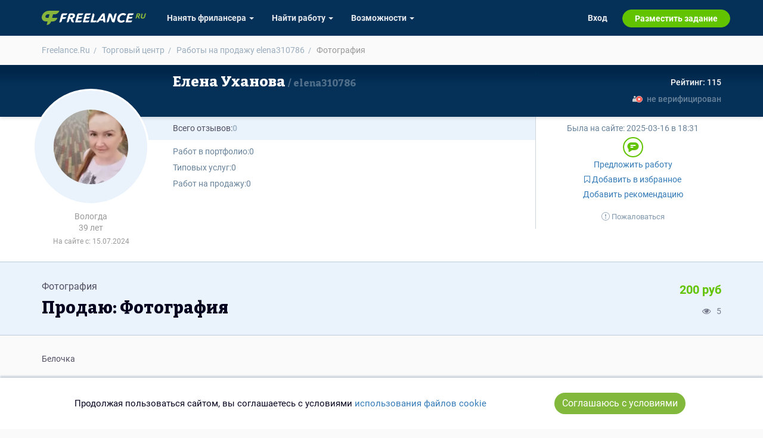

--- FILE ---
content_type: text/html; charset=UTF-8
request_url: https://freelance.ru/market/fotografiya-12589.html
body_size: 8464
content:
<!DOCTYPE html>
<html lang="ru-RU">
<head>
    <title>Продаю: Фотография -   готовая работа на продажу :12589</title>
    <meta http-equiv="Content-Type" content="text/html; charset=utf-8">
    <meta http-equiv="cache-control" content="no-cache">
    <meta http-equiv="pragma" content="no-cache">
    <meta http-equiv="expires" content="-1">
    <meta name="viewport" content="width=device-width, initial-scale=1">
    <meta charset="UTF-8">
    <meta http-equiv="X-UA-Compatible" content="IE=edge">

    <link rel="shortcut icon" href="//freelance.ru/img/misc/favicon.ico">
    <link rel="manifest" href="/img/misc/site.webmanifest">
    <link rel="apple-touch-icon" sizes="180x180" href="//freelance.ru/img/misc/apple-touch-icon.png">
    <link rel="apple-touch-icon" sizes="32x32" href="//freelance.ru/img/misc/favicon-32x32.png">
    <link rel="apple-touch-icon" sizes="16x16" href="//freelance.ru/img/misc/favicon-16x16.png">
    <link rel="mask-icon" color="#82b93c" href="//freelance.ru/img/misc/safari-pinned-tab.svg">
    <meta name="msapplication-TileColor" content="#82B93C">
    <meta name="msapplication-config" content="//freelance.ru/img/misc/browserconfig.xml">
    <meta name="theme-color" content="#82B93C">
    <link rel="image_src" href="https://freelance.ru/img/logo/freelance_ru.svg">
    <meta name="csrf-param" content="_csrf">
<meta name="csrf-token" content="YkMA4OYIyIgyQaKnhXRqRYpVItl2UwY0pEjNlgXWx9kEB1-zoFee51oU5cOwWSkjuiITlRIaWWf7IrniSqTx7A==">
    <meta name="description" content="Фотография от пользователя Елена Уханова. Цена: 200 руб, Id объявления: 12589">
<link href="/market/fotografiya-12589.html" rel="canonical">
<link href="https://fonts.googleapis.com" rel="preconnect">
<link href="https://fonts.gstatic.com" rel="preconnect" crossorigin="">
<link href="/web/stylesheets/styles.css?v=1760351303" rel="stylesheet">
<link href="/web/stylesheets/font-awesome.min.css?v=1747748128" rel="stylesheet">
<link href="/web/stylesheets/market.css?v=1760351303" rel="stylesheet">
<link href="/web/stylesheets/user-cards.css?v=1760351303" rel="stylesheet">
<link href="https://fonts.googleapis.com/css2?family=Bitter:wght@800&amp;display=swap" rel="stylesheet">
<link href="/web/stylesheets/top-menu.css?v=1757507278" rel="stylesheet">
    
    <!-- Google Tag Manager -->
    <script>(function(w,d,s,l,i){w[l]=w[l]||[];w[l].push({'gtm.start':
                new Date().getTime(),event:'gtm.js'});var f=d.getElementsByTagName(s)[0],
            j=d.createElement(s),dl=l!='dataLayer'?'&l='+l:'';j.async=true;j.src=
            'https://www.googletagmanager.com/gtm.js?id='+i+dl;f.parentNode.insertBefore(j,f);
        })(window,document,'script','dataLayer','GTM-T27LNPQ');</script>
    <!-- End Google Tag Manager -->

        <script>
    const yandexMetrikaParams = {
                sessionParams: {
                        user_type: "guest"

        }
    }
</script>


        <script>
        if (!window.location.host.endsWith('freelance.ru')) {
            window.location.replace('https://freelance.ru' + window.location.pathname);
        }
    </script>
    </head>
<body class="">
<script>document.body.className = document.body.className.length ? document.body.className + ' js_enabled' : 'js_enabled'</script>
        <!-- Google Tag Manager (noscript) -->
    <noscript><iframe src="https://www.googletagmanager.com/ns.html?id=GTM-T27LNPQ"
                      height="0" width="0" style="display:none;visibility:hidden"></iframe></noscript>
    <!-- End Google Tag Manager (noscript) -->
        
    <div class="header-container hidden-xs">
        <div class="container">
            <div class="row">
                <div class="col-sm-12">
                    <div class="head-logotype"><h1 class="head-logo" title="Продаю: Фотография -   готовая работа на продажу :12589">Продаю: Фотография -   готовая работа на продажу :12589</h1></div>
                </div>
            </div>
        </div>
    </div>

        <div class="container">
                <noscript style="border: 1px solid #ff6600; padding: 2rem; display: block; text-align: center;">
            Для полной функциональности этого сайта необходимо включить JavaScript.
        </noscript>
            </div>
            <div class="market-lot-view">
    <div style="position: relative">
        <div class="container">
            <ol class="breadcrumb small-breadcrumb m-t-1 m-b-1 hidden-xs" itemscope itemtype="https://schema.org/BreadcrumbList">
                <li itemprop="itemListElement" itemscope itemtype="https://schema.org/ListItem">
                    <a itemprop="item" href="/">
                        <span itemprop="name">Freelance.Ru</span>
                    </a>
                    <meta itemprop="position" content="1">
                </li>
                <li itemprop="itemListElement" itemscope itemtype="https://schema.org/ListItem">
                    <a itemprop="item" href="/market">
                        <span itemprop="name">Торговый центр</span>
                    </a>
                    <meta itemprop="position" content="2">
                </li>
                <li itemprop="itemListElement" itemscope itemtype="https://schema.org/ListItem">
                    <a itemprop="item" href="/market/list/user/4460426"
                       title="Готовые работы на продажу пользователя Елена Уханова">
                        <span itemprop="name">Работы на продажу elena310786</span>
                        <meta itemprop="position" content="3">
                    </a>
                </li>
                <li class="active" itemprop="itemListElement" itemscope itemtype="https://schema.org/ListItem">
                    <span itemprop="name"> Фотография</span>
                    <meta itemprop="position" content="4">
                </li>
            </ol>
        </div>

        
<div class="user-card-full-default">

        <div class="dark-row dark-row-gradient">             <div class="container sm-left-padding">
                <div class="avatar-block">
                    <div class="user-info-avatar">
    <a href="https://freelance.ru/elena310786" class="user-info-avatar-href">
        <div class="avatar_div avatar-xl user-info-avatar-img">
<picture>
    <source
                srcset="https://cdn.freelance.ru/avatars/200/4460426.eaa49d38.webp" type="image/webp">
    <img class="avatar avatar-xl user-info-avatar-img dummy"
                 src="https://cdn.freelance.ru/avatars/200/4460426.eaa49d38.jpg"
         title="Елена Уханова"
         data-login="elena310786"
         data-fname="elena310786"
         data-lname="elena310786"
         alt="">
</picture>
</div>    </a>
</div>

<div class="hidden-xs">
            <div class="geo-city" title="Вологда, Россия">Вологда</div>
    
            <div class="badge-years-old" title="31.07.1986">
            39  лет        </div>
    
            <div class="registration-date" title="Дата регистрации">
            На сайте с: 15.07.2024        </div>
    </div>
                </div>

                <div class="row row-sm-flex">
                    <div class="col1 col-lg-8 col-md-7">                        
                        <h2 class="username">
                                                        <a href="https://freelance.ru/elena310786"><span class="last-act last-act-ico" data-uid="4460426"></span>
                                Елена Уханова                                    <span> elena310786</span>                            </a>
                        </h2>
                    </div>

                    <div class="col2 col-lg-4 col-md-5 text-right">                        <div class="rating-box">
                            
                                                        <div title="индекс деловой активности"
                                 class="rating positive"><span>Рейтинг: 115</span>
                            </div>
                        </div>
                                                    <div class="pass-verify not-verified"> не верифицирован</div>
                                            </div>
                </div>
            </div>
        </div> 

        <div class="white-row">             <div class="container sm-left-padding">
                <div class="row row-sm-flex">
                    <div class="col1 col-lg-8 col-md-7">                         <div class="gray-bg-block flex-cols-block-01">
    <div class="b-col-1">
        <div class="reviews">
                        <span>Всего отзывов:</span>
                            <span class="positive empty"> 0 </span>
                    </div>
            </div>
    <div class="b-col-2">
        
        

            </div>
</div>

                        <div class="white-bg-block flex-cols-block-02">                             <ul class="regales-list list-unstyled">
    
    
    

    
    
    
    

    <li class="li-works"><i>Работ в портфолио: </i>
        0    </li>

    <li class="li-offers"><i>Типовых услуг: </i>
        0    </li>

    <li class="li-market"><i>Работ на продажу: </i>
        0    </li>

    
</ul>
                                                    </div>                     </div>

                    <div class="col2 col-lg-4 col-md-5">                                                      <div class="user-last-act">
                                Была на сайте:
                                <span class="last-act last-act-4460426" data-uid="4460426"><time title="2025-03-16 в 18:31" class="timeago" datetime="2025-03-16T18:31:30+03:00">2025-03-16 в 18:31</time></span>
                            </div>
                        
                        <div class="user-buttons-col">
                            


    <div class="contact-buttons">
        <a href="/dialog/new/4460426/" target="_blank" title="Написать сообщение" class="contact-item inbox" rel="nofollow"><span>inbox</span></a>
    </div>



    <div class="contact-group">
            </div>

                    <script>
                function show_login_modal(el) {
                    let action = $(el).attr('title');
                    if(action.length === 0) {
                        action = 'выполнить действие';
                    }
                    if(confirm('Чтобы ' + action.toLowerCase() + ', сперва необходимо авторизоваться.')) {
                        window.location.href = '/login/?return_url=%2Felena310786';
                    }
                    return false;
                }
            </script>
            

        <div class="user-buttons">
                            <a rel="nofollow" class="btn btn-link btn-start-ws"
                   href="/ws/standalone/create/exe/4460426" title="Предложить работу"  onclick="show_login_modal(this); return false;">
                    Предложить работу
                </a>
            
            
                                                <a class="btn btn-link"  title="Добавить контакт в избранное"  onclick="show_login_modal(this); return false;"  href="javascript:void(0);" data-new-text="<i class='fa fa-bookmark'></i> В избранном"><i class="fa fa-bookmark-o"></i> Добавить в избранное</a>
                
            <a class="btn btn-link btn-add-recommendation" href="/reviews/elena310786#add_recommendation_btn" title="Добавить рекомендацию" onclick="show_login_modal(this); return false;">Добавить рекомендацию</a>

                            <div class="abuse-block">
                    <a class="btn btn-link btn-add-pretension" href="/reviews/elena310786#addPretension" title="Пожаловаться на пользователя" onclick="show_login_modal(this); return false;">
                        <img src="/web/icons/asterisk-gray.svg" alt="">  Пожаловаться</a>
                                    </div>
                    </div>

                        </div>
                    </div>                 </div>
            </div>
        </div> </div>
    </div>
    <div itemscope itemtype="https://schema.org/Product">
        <link itemprop="additionalType" href="https://schema.org/DigitalProduct">
        <meta itemprop="productID" content="lot12589">
        <link itemprop="url" href="https://freelance.ru/market/fotografiya-12589.html">
        <link itemprop="availability" href="https://schema.org/InStock">
                    <link itemprop="image" content="https://cdn.freelance.ru/images/att/2056926_720_480.jpg">
        
        <div class="gray-section row-bordered">
            <div class="container lot-head">

                <div class="row d-flex">
                    <div class="col-xs-12 col-md-8 text-left">
                                                    <div class="lot-specs">
                                <a class="spec-link"
                                   href="/market?tag=%D1%84%D0%BE%D1%82%D0%BE%D0%B3%D1%80%D0%B0%D1%84%D0%B8%D1%8F" itemprop="category">
                                    Фотография
                                </a>
                            </div>
                                                <h3 class="bitter-font text-break m-t-1 m-b-0" itemprop="name">Продаю: Фотография</h3>
                        <link rel="canonical" href="https://freelance.ru/market/fotografiya-12589.html">
                    </div>
                    <div class="col-xs-12 col-md-4 text-center-xs text-center-sm text-right-md text-right-lg d-flex flex-column">
                        <h2 class="m-t-0 m-b-0" style="font-size: 20px; font-style: normal;">
                                                        <div class="price" itemprop="offers" itemscope itemtype="https://schema.org/Offer" title="Работа">
                                <meta itemprop="price" content="200">
                                <meta itemprop="priceCurrency" content="RUB">
                                <strong class="text-brand lot-cost" >
                                    200&nbsp;руб
                                </strong>
                            </div>
                                                                                </h2>

                        <div class="d-flex flex-row justify-content-end color-grey mt-auto">
                            <div class="d-flex flex-row justify-content-between">
                                <div class="icon"><i class="fa fa-eye" title="Просмотры"></i></div>
                                <div class="m-l-1">5</div>
                            </div>
                        </div>

                    </div>
                </div>
            </div>
        </div>
        <div class="container">

            <p class="lot-text" style="word-wrap: break-word;" itemprop="description">
                Белочка            </p>


                        <div class="row m-t-3">
                
                    <div class="col-xs-12 col-sm-12 col-md-4 col-lg-4" itemscope itemtype="http://schema.org/ImageObject">

                        <link itemprop="contentUrl" href="https://cdn.freelance.ru/images/att/2056926_900_600.png">
                        <link itemprop="thumbnail" href="https://cdn.freelance.ru/images/att/2056926_360_240.jpg">
                        <meta itemprop="name" content="Фотография">
                        <meta itemprop="description" content="Изображение 1 из 1 в услуге Фотография">
                        <meta itemprop="width" content="900">
                        <meta itemprop="height" content="600">
                        <div itemprop="creator" itemscope itemtype="https://schema.org/Person" class="hidden">
                            <meta itemprop="name" content="Фрилансер Елена Уханова">
                            <link itemprop="url" href="https://freelance.ru/elena310786">
                        </div>

                        <div class="img-proportional" data-src="https://cdn.freelance.ru/images/att/2056926_900_600.png"
                             style=" aspect-ratio: 1.500">
                            <link itemprop="image" href="https://cdn.freelance.ru/images/att/2056926_720_480.jpg">

                            <picture>
                                <source srcset="https://cdn.freelance.ru/images/att/2056926_640_640.webp" type="image/webp" media="(max-width: 767px)">
                                <source srcset="https://cdn.freelance.ru/images/att/2056926_640_640.jpg" type="image/jpeg" media="(max-width: 767px)">

                                <source srcset="https://cdn.freelance.ru/images/att/2056926_720_480.webp" type="image/webp"
                                        media="(min-width: 768px) and (max-width: 991px)">
                                <source srcset="https://cdn.freelance.ru/images/att/2056926_720_480.jpg" type="image/jpeg" media="(max-width: 991px)">

                                <source srcset="https://cdn.freelance.ru/images/att/2056926_360_240.webp" type="image/webp" media="(min-width: 992px)">
                                <img class="img-responsive" src="https://cdn.freelance.ru/images/att/2056926_360_240.jpg"
                                     alt="Фотография" loading="lazy">
                            </picture>
                        </div>
                    </div>
                            </div>

            

    <div class="overlay" style="display: none; position: fixed; top: 0; left: 0; width: 100%; height: 100%; background: rgba(0,0,0,0.9); justify-content: center; align-items: center; z-index: 9999;">


        <div class="nav-button prev-button">‹</div>
        <div class="nav-button next-button">›</div>

        <div class="image-loader" style="display: none;">
            <img src="/web/loaders/dual.svg" alt="Loader" style="margin: auto; cursor: pointer; min-width: 33%">
        </div>

        <!-- Само изображение -->
        <img src="" class="img-responsive full-size-image" alt="Full size image" style="max-width: 90%; max-height: 90%; object-fit: contain; border: 2px solid rgba(255,255,255, 0.25)">

        <div class="close-button" style="font-size: 28px; position: absolute; top: 15px; right: 15px; cursor: pointer; color: white; text-shadow: 1px 1px 1px black">
            <span>&times;</span>
        </div>
    </div>

            
            <div class="lot-footer">

                                    <ul class="lot-keywords list-inline">
                        <li>Ключевые слова:</li>
                                                    <li><a class="offer-keyword-link"
                                   href="/market?tag=%D0%BB%D0%B5%D1%82%D0%BE"
                                   style="display: inline-block;">лето</a>
                            </li>
                                                    <li><a class="offer-keyword-link"
                                   href="/market?tag=%D0%BB%D0%B5%D1%81"
                                   style="display: inline-block;">лес</a>
                            </li>
                                                    <li><a class="offer-keyword-link"
                                   href="/market?tag=%D0%BF%D1%80%D0%B8%D1%80%D0%BE%D0%B4%D0%B0"
                                   style="display: inline-block;">природа</a>
                            </li>
                                                    <li><a class="offer-keyword-link"
                                   href="/market?tag=%D0%B1%D0%B5%D0%BB%D0%BA%D0%B0"
                                   style="display: inline-block;">белка</a>
                            </li>
                                            </ul>
                

                <div class="text-center">
                    <div class="btn-group" role="group">
                                                
                                                    <br>
                            <a href="/dialog/new/4460426/?subject=%D0%A5%D0%BE%D1%87%D1%83+%D0%BF%D1%80%D0%B8%D0%BE%D0%B1%D1%80%D0%B5%D1%81%D1%82%D0%B8+%D0%A4%D0%BE%D1%82%D0%BE%D0%B3%D1%80%D0%B0%D1%84%D0%B8%D1%8F"
                               class="btn btn-success btn-lg">
                                <span class="fa fa-paper-plane "></span>&nbsp;Заказать у продавца
                            </a>
                                            </div>
                                            <br>
                        <a href="/dialog/new/102/?subject=%D0%96%D0%B0%D0%BB%D0%BE%D0%B1%D0%B0+%D0%BD%D0%B0+%D0%BE%D0%B1%D1%8A%D1%8F%D0%B2%D0%BB%D0%B5%D0%BD%D0%B8%D0%B5+%D0%BE+%D0%BF%D1%80%D0%BE%D0%B4%D0%B0%D0%B6%D0%B5+%D1%80%D0%B0%D0%B1%D0%BE%D1%82%D1%8B+%D0%A4%D0%BE%D1%82%D0%BE%D0%B3%D1%80%D0%B0%D1%84%D0%B8%D1%8F"
                           class="btn btn-default text-attention m-t-1">
                            Пожаловаться
                        </a>
                                    </div>
            </div>
        </div>
    </div>
    </div>    
    <div class="container">
        <footer>
            <div class="row">
                <div class="col-xs-12">
                    <ul class="list-inline page-bottom-menu">
    <li>&copy; 2025 freelance.ru</li>
    <li><a href="/page/how-to/employer.html">Возможности</a></li>
    <li><a href="/shop/index">Сервисы</a></li>
    <li><a href="/asst">Виртуальный помощник</a></li>
    <li><a href="/faq/index/view_category/id/10">Помощь</a></li>
    <li><a href="/freelancers/search/simple">Поиск</a></li>
    <li><a href="/rules.html">Правила</a></li>
    <li><a href="/offer.html">Оферта</a></li>
    <li> <a href="/privacy.html">Политика конфиденциальности</a></li>
    <li><a href="/pages/safe-transfer.html">Безопасная сделка</a></li>
</ul>
                </div>
            </div>
            <div class="plus18 text-center muted">18+</div>
        </footer>

    </div>


<div class="navbar-top-global" id="topMenuContainer">
    <nav class="navbar navbar-inverse navbar-fixed-top" id="topMenu" role="navigation">

    <script>
    const TopBannerConfig = {
        user_type: 'guest',
        is_freelancer: 0,
        is_employer: 0,
    };
</script>

<div class="lamma-top-block text-center" style="display: none">
    <div class="clearfix">
        <div class="lamma-top">
            <span class="closer pull-right"></span> <span class="lamma-content">
                                                </span>
        </div>
    </div>
</div>

    <div class="container" style="position: relative">
        <div class="navbar-header">
            <div class="navbar-brand">
                <a href="/"><span>FREELANCE.RU</span></a>
            </div>

            <button type="button" data-target="#navbarCollapse" data-toggle="collapse" class="navbar-toggle">
                <span class="sr-only">Toggle navigation</span>
                <span class="icon-bar"></span>
                <span class="icon-bar"></span>
                <span class="icon-bar"></span>
            </button>
        </div>

        <div id="navbarCollapse" class="collapse navbar-collapse">



            <ul class="nav navbar-nav navbar-left">

                <li class="dropdown">
    <a class="dropdown-toggle" data-toggle="dropdown"
       href="/freelancers/">
        <span class="hidden-sm">Нанять фрилансера <b class="caret"></b></span>
        <span class="visible-sm">Заказчику <b class="caret"></b></span>
    </a>
    <ul class="dropdown-menu">
        <li><a href="/freelancers/" title="Каталог фрилансеров"> Найти по специализации </a></li>
        <li><a href="/offer/" title="Каталог услуг"> Найти по услугам </a></li>
        <li><a href="/tender/contest" title="Провести конкурс" class="last-child">Провести конкурс</a></li>
        <li><a href="/project/create">Разместить задание</a></li>
        <li>
            <a href="/partners/" title="Ищу фрилансера в команду">
                Собрать команду
            </a>
        </li>
                    <li class="visible-sm"><a href="/page/how-to/employer.html" title="Возможности для заказчика">Другое</a></li>
        
            </ul>
</li>

<li class="dropdown">
    <a class="dropdown-toggle" data-toggle="dropdown"
       href="/project/search">

        <span class="hidden-sm">Найти работу <b class="caret"></b></span>
        <span class="visible-sm">Фрилансеру <b class="caret"></b></span>
    </a>
    <ul class="dropdown-menu">
        <li><a href="/project/search">Найти задание</a></li>

        <li>
            <a href="/partners/" title="Найти ментора или присоединиться к команде">
                Присоединиться к команде
                            </a>
        </li>
        <li><a href="/tender/contest">Участвовать в конкурсе</a></li>
                <li class="visible-sm"><a href="/page/how-to/freelancer.html" title="Возможности для фрилансера">Другое</a></li>
        
        


    </ul>
</li>


    <li class="dropdown hidden-sm">
        <a class="dropdown-toggle" data-toggle="dropdown" href="/page/how-to/employer.html">
            Возможности <b class="caret"></b>
        </a>
        <ul class="dropdown-menu">
            <li><a href="/page/how-to/employer.html">Для заказчика</a></li>
            <li><a href="/page/how-to/freelancer.html">Для фрилансера</a></li>
        </ul>
    </li>


            </ul>


            <ul class="nav navbar-nav navbar-right">


                                    
    <li>
        <a href="https://id.freelance.ru/login?redirect_uri=">Вход</a>
    </li>
    <li class="navbar-button navbar-button-success">

        <a href="/project/create">
            Разместить задание
        </a>
    </li>

                            </ul>

            <ul class="nav navbar-nav navbar-right hidden-sm">
                            </ul>

            <div class="closer visible-xs" data-target="#navbarCollapse" data-toggle="collapse">&#9650;</div>

        </div>
    </div>
</nav></div>


<script src="/js/jquery-2.1.0.min.js"></script>
<script src="/assets/600c8fc3/yii.js?v=1749115229"></script>
<script src="/js/bootstrap.min.js"></script>
<script src="/assets/cb7d4791/bookmark.js?v=1747924661"></script>
<script src="/web/js/top-menu.js?v=1758541913"></script>    <script>
        

    
        $(document).ready(function () {
            // ========== ПЕРЕМЕННЫЕ ==========
            let previousState = $('body').css('overflow');
            let jOverlay = $('.overlay');
            let jFullSizePreview = $('.overlay .full-size-image');
            let jLoader = $('.overlay .image-loader');
            let jCloseButton = $('.overlay .close-button');
            let jPrevButton = $('.overlay .prev-button');
            let jNextButton = $('.overlay .next-button');
            let jImages = $('.img-bg, .img-proportional');

            // Данные галереи
            let galleryImages = [];
            let currentIndex = 0;
            let imageCache = {};

            // Переменные для свайпов
            let touchStartX = 0;
            let touchEndX = 0;

            // ========== ИНИЦИАЛИЗАЦИЯ ==========
            initializeGallery();

            // ========== ПОДПИСКА НА СОБЫТИЯ ==========
            bindEvents();

            // ========== ФУНКЦИИ ИНИЦИАЛИЗАЦИИ ==========
            function initializeGallery() {
                jFullSizePreview.hide();

                // Собираем все изображения галереи
                $(jImages).each(function() {
                    let src = $(this).data('src');
                    if (src) {
                        galleryImages.push(src);
                    }
                });

                // Проверяем, есть ли изображения в галерее
                if (galleryImages.length === 0) {
                    console.warn('No gallery images found');
                    return;
                }

                // Скрываем кнопки навигации если изображение одно
                if (galleryImages.length < 2) {
                    jNextButton.hide();
                    jPrevButton.hide();
                }
            }

            // ========== ФУНКЦИИ СОБЫТИЙ ==========
            function bindEvents() {
                // Клик по изображениям для открытия
                $(jImages).css('cursor', 'zoom-in').on('click', handleImageClick);

                // Кнопки навигации
                if (galleryImages.length > 1) {
                    jNextButton.on('click', handleNextClick);
                    jPrevButton.on('click', handlePrevClick);
                }

                // Закрытие
                jOverlay.on('click', handleOverlayClick);
                jCloseButton.on('click', closeLightbox);

                // Клавиатура
                $(document).on('keyup', handleKeyPress);

                // Свайпы (только если больше 1 изображения)
                if (galleryImages.length > 1) {
                    jOverlay.on('touchstart', handleTouchStart);
                    jOverlay.on('touchend', handleTouchEnd);
                }
            }

            // ========== ОБРАБОТЧИКИ СОБЫТИЙ ==========
            function handleImageClick() {
                let clickedImage = $(this).data('src');
                if (!clickedImage) return;
                currentIndex = galleryImages.indexOf(clickedImage);
                openLightbox(clickedImage);
            }

            function handleNextClick(e) {
                e.stopPropagation();
                nextImage();
            }

            function handlePrevClick(e) {
                e.stopPropagation();
                prevImage();
            }

            function handleOverlayClick(e) {
                if (e.target === this) {
                    closeLightbox();
                }
            }

            function handleKeyPress(e) {
                if (!jOverlay.is(':visible')) return;

                switch(e.keyCode) {
                    case 27: // ESC
                        closeLightbox();
                        break;
                    case 37: // Стрелка влево
                        prevImage();
                        break;
                    case 39: // Стрелка вправо
                        nextImage();
                        break;
                }
            }

            function handleTouchStart(e) {
                if (!e.originalEvent || !e.originalEvent.changedTouches || e.originalEvent.changedTouches.length === 0) {
                    return;
                }
                touchStartX = e.originalEvent.changedTouches[0].screenX;
            }

            function handleTouchEnd(e) {
                if (!e.originalEvent || !e.originalEvent.changedTouches || e.originalEvent.changedTouches.length === 0) {
                    return;
                }
                touchEndX = e.originalEvent.changedTouches[0].screenX;
                handleSwipe();
            }

            // ========== ОСНОВНЫЕ ФУНКЦИИ ==========
            function openLightbox(imageSrc) {
                if (!imageSrc) return;
                jOverlay.css('display', 'flex').show();
                $('html, body').css('overflow', 'hidden');
                loadImage(imageSrc);
            }

            function closeLightbox() {
                $('html, body').css('overflow', previousState);
                jFullSizePreview.hide();
                jLoader.hide();
                jOverlay.hide();
            }

            function loadImage(imageSrc) {
                if (!imageSrc) return;

                // Проверяем кэш
                if (imageCache[imageSrc]) {
                    jLoader.hide();
                    jFullSizePreview.attr('src', imageCache[imageSrc]).fadeIn(300);
                    return;
                }

                // Загружаем новое изображение
                jLoader.show();
                jFullSizePreview.hide();

                let tempImg = new Image();

                tempImg.onload = function() {
                    imageCache[imageSrc] = imageSrc;
                    jLoader.hide();
                    jFullSizePreview.attr('src', imageSrc).fadeIn(300);
                };

                tempImg.onerror = function() {
                    jLoader.hide();
                    let errorImage = '/img/no_img.jpg';
                    jFullSizePreview.attr('src', errorImage).fadeIn(300);
                };

                tempImg.src = imageSrc;
            }

            function nextImage() {
                currentIndex = (currentIndex + 1) % galleryImages.length;
                loadImage(galleryImages[currentIndex]);
            }

            function prevImage() {
                currentIndex = (currentIndex - 1 + galleryImages.length) % galleryImages.length;
                loadImage(galleryImages[currentIndex]);
            }

            function handleSwipe() {
                let swipeThreshold = 50;

                if (touchEndX < touchStartX - swipeThreshold) {
                    nextImage();
                }
                if (touchEndX > touchStartX + swipeThreshold) {
                    prevImage();
                }
            }
        });
    


    
        const CookieBanner = (() => {
            const storageKey = 'cookies-confirmed-ms';
            const confirmInterval = 6 * 30 * 24 * 60 * 60 * 1000; // 6 месяцев в миллисекундах

            // Вспомогательные функции для работы с cookies
            const CookieUtils = {
                set(name, value, days = 0) {
                    const expires = days
                        ? `; expires=${new Date(Date.now() + days * 864e5).toUTCString()}`
                        : '';
                    document.cookie = `${name}=${value}${expires}; path=/`;
                },
                get(name) {
                    return document.cookie
                        .split('; ')
                        .find(row => row.startsWith(name + '='))
                        ?.split('=')[1] || null;
                },
                delete(name) {
                    CookieUtils.set(name, '', -1);
                },
            };

            // Проверка локального хранилища
            const isLocalStorageSupported = (() => {
                try {
                    const testKey = '__test__';
                    localStorage.setItem(testKey, '1');
                    localStorage.removeItem(testKey);
                    return true;
                } catch {
                    return false;
                }
            })();

            // Проверка подтверждения cookies
            const isConfirmed = () => {
                const confirmedAt = CookieUtils.get(storageKey) || localStorage.getItem(storageKey);
                if (!confirmedAt) return false;

                const confirmedTime = parseInt(confirmedAt, 10);
                return Date.now() - confirmedTime < confirmInterval;
            };

            // Установка подтверждения
            const setConfirmed = () => {
                const now = Date.now().toString();
                if (isLocalStorageSupported) {
                    localStorage.setItem(storageKey, now);
                    return;
                }
                CookieUtils.set(storageKey, now, 180);
            };

            // Показ баннера
            const showBanner = () => {
                const privacyUrl = '/privacy.html';
                const banner = document.createElement('div');
                banner.innerHTML = `
<div id="cookie-banner" class="user-cookie-confirm" style="display:none; z-index: 100; position: fixed; bottom:0;  background: white; width: 100%; padding: 20px 15px; box-shadow: 0 -3px 3px 0 rgba(5,49,89,0.2);">
            <div style="display: flex; align-items: center;  gap: 15px; flex-wrap: wrap; justify-content: space-evenly;">

                <div class="text-center">
                    Продолжая пользоваться сайтом, вы соглашаетесь с условиями
                    <a class="text-link" id="user-cookie-link-href" href="${privacyUrl}"
                       target="_blank">использования файлов cookie</a>
                </div>
                <button class="btn btn-success" id="cookie-accept" style="border-radius: 50px; margin: 5px">Соглашаюсь с условиями</button>

            </div>
        </div>
`;
                document.body.appendChild(banner);
                const bannerElement = document.getElementById('cookie-banner');
                bannerElement.style.display = 'block';

                // Закрытие по кнопке
                document.getElementById('cookie-accept').addEventListener('click', () => {
                    setConfirmed();
                    bannerElement.remove();
                });

                // Автоскрытие через 60 секунд
                setTimeout(() => {
                    if (bannerElement) bannerElement.remove();
                }, 60000);
            };

            // Инициализация
            const init = () => {
                if (!isConfirmed()) showBanner();
            };

            return { init };
        })();

        // Запуск на загрузке страницы
        document.addEventListener('DOMContentLoaded', CookieBanner.init);

    
    </script>
</body>
</html>


--- FILE ---
content_type: text/css
request_url: https://freelance.ru/web/stylesheets/market.css?v=1760351303
body_size: 6859
content:
@import url("https://fonts.googleapis.com/css2?family=Bitter:wght@800&display=swap");.user-label-prefix{display:inline-block;vertical-align:top;font-size:14px;color:#bbbbbb;font-style:normal;margin-top:2px;margin-right:2px}.user-label{background:left center no-repeat;text-indent:-99999px;background-size:contain;height:20px;margin:5px 2px;width:64px;display:inline-block;color:rgba(6,4,31,0.8);font-weight:600}.user-label.ulabel-admin{background-image:url("/web/img/labels/admin.svg")}.user-label.ulabel-master{background-image:url("/web/img/labels/label_master.svg")}.user-label.ulabel-creator{background-image:url("/web/img/labels/label_creator.svg")}.user-label.ulabel-studio{background-image:url("/web/img/labels/label_studio.svg")}.user-label.ulabel-expert{background-image:url("/web/img/labels/label_expert.svg")}.user-label.ulabel-safe-deal{padding-right:19px;width:auto;background:url("/web/img/labels/safe-shield.svg") no-repeat right center;text-indent:0;margin:0;float:none;background-size:14px;padding-top:4px}.user-label.ulabel-freelance-guild-user{display:inline-block;text-indent:0;width:auto;color:#6f6b6b;font-size:14px;height:auto;float:left;margin-right:.5rem}.user-label.ulabel-freelance-guild-user:hover{color:#06041F;text-decoration:none}.user-label.ulabel-freelance-guild-user:before{content:'';width:20px;height:20px;background-size:contain;display:inline-block;margin-right:.3rem;vertical-align:text-bottom;background:url("/web/img/labels/label_ngf_logo.svg") no-repeat center center}.user-label.ulabel-freelance-guild-user.ulabel-freelance-guild-expert:before{width:23px;background-image:url("/web/img/labels/label_ngf_expert.svg");background-repeat:no-repeat;background-position:center;background-size:contain}.user-label.ulabel-freelance-guild-cert{display:inline-block;text-indent:0;width:20px;height:26px;color:#6f6b6b;font-size:14px;background:center center url("/web/img/labels/ngf-certs/label_ngf_cert-round.svg") no-repeat;background-size:contain;margin:0 5px 0 0}.user-label.ulabel-goldenlance-winner{background-image:url("/web/img/labels/golden-lance/medal-winner.svg");text-indent:9px;line-height:24px;margin-top:0;margin-bottom:0}.user-label.ulabel-goldenlance-winner>span{display:inline-block;color:rgba(6,4,31,0.8)}.user-label.ulabel-goldenlance-nominant{background-image:url("/web/img/labels/golden-lance/gl-nominant-gold.svg")}.user-label.ulabel-user-verified{background-image:url(/web/img/labels/verified-ico.svg);height:20px;width:20px}.user-label.ulabel-user-verified.ulabel-user-sber-id{background-image:url(/web/icons/verified-sber-ico.svg)}.user-label.label-pixateka-user{background-image:url(/web/img/labels/pixateka-logo.svg);height:20px;width:20px}.user-label.label-boutique-user{background-image:url(/web/img/labels/boutique.svg);height:20px;width:20px}.user-label>span{display:none}.default-user-labels{display:flex;flex-wrap:nowrap;align-items:flex-start;gap:5px}.default-user-labels .user-label-prefix{font-size:14px;color:rgba(5,49,89,0.6)}.default-user-labels .labels-list{flex-grow:0;display:flex;flex-wrap:wrap;align-items:flex-start;gap:3px}.default-user-labels .labels-list .user-label-prefix{display:none;visibility:hidden}.default-user-labels .labels-list .user-label{margin:0;width:23px;height:23px;color:transparent;overflow:hidden}.default-user-labels .labels-list .user-label:before{width:23px;height:23px;background-size:contain}.default-user-labels .labels-list .user-label.ulabel-freelance-guild-user{width:23px;height:23px;color:transparent;overflow:hidden}.default-user-labels .labels-list .user-label.ulabel-freelance-guild-user.ulabel-freelance-guild-expert{width:25px}.default-user-labels .labels-list .user-label.ulabel-freelance-guild-user.ulabel-freelance-guild-expert:before{width:23px}.default-user-labels .labels-list .user-label.ulabel-goldenlance-nominant,.default-user-labels .labels-list .user-label.ulabel-goldenlance-prizer,.default-user-labels .labels-list .user-label.ulabel-goldenlance-winner{background-size:26px;background-repeat:no-repeat;background-position:center center;width:23px;height:23px}.default-user-labels .labels-list .user-label.ulabel-goldenlance-nominant:before,.default-user-labels .labels-list .user-label.ulabel-goldenlance-prizer:before,.default-user-labels .labels-list .user-label.ulabel-goldenlance-winner:before{content:'';display:none}.default-user-labels .labels-list .user-label.ulabel-goldenlance-nominant span,.default-user-labels .labels-list .user-label.ulabel-goldenlance-prizer span,.default-user-labels .labels-list .user-label.ulabel-goldenlance-winner span{display:none !important}.default-user-labels .labels-list .user-label.ulabel-goldenlance-nominant{background-image:url(/web/img/labels/golden-lance/gl-nominant.svg)}.default-user-labels .labels-list .user-label.ulabel-goldenlance-prizer{background-image:url(/web/img/labels/golden-lance/gl-prizer.svg)}.default-user-labels .labels-list .user-label.ulabel-goldenlance-winner{background-image:url(/web/img/labels/golden-lance/gl-winner.svg)}.default-user-labels .labels-list .user-label.ulabel-goldenlance-winner.ulabel-goldenlance-winner-stack{background-image:url(/web/img/labels/golden-lance/gl-winner-stack.svg);width:auto;background-position:left center;padding-left:30px;text-indent:unset;background-size:30px;padding-right:2px}.default-user-labels .labels-list .user-label.ulabel-goldenlance-winner.ulabel-goldenlance-winner-stack em{color:#0058BF;font-size:13px;font-weight:500;font-style:normal;position:relative}.default-user-labels .labels-list .user-label.ulabel-freelance-guild-cert-stack{background-image:url(/web/img/labels/ngf-certs/label_ngf_certs-stack.svg);width:auto;background-position:left center;padding-left:28px}.default-user-labels .labels-list .user-label.ulabel-freelance-guild-cert-stack em{color:#0058BF;font-size:13px;font-weight:500;font-style:normal;top:2px;position:relative;padding-right:2px}.default-user-labels .labels-list .user-label.ulabel-freelance-guild-cert-stack.ulabel-freelance-guild-cert-stack-5{width:96px;background-image:url(/web/img/labels/ngf-certs/label_ngf_certs-stack.svg)}.default-user-labels .labels-list .user-label.ulabel-freelance-guild-cert-stack.ulabel-freelance-guild-cert-stack-10{width:110px;background-image:url(/web/img/labels/ngf-certs/label_ngf_certs-stack-10.svg)}.default-user-labels .labels-list .user-label.label-pixateka-user{background-image:url(/web/img/labels/pixateka-logo.svg);border-radius:100%;background-size:14px;border:1px solid #2182d8;background-position:center}.freelance-guild-expert-badge{display:block;position:relative;padding-left:30px;font-weight:600;font-size:14px;color:#06041F;line-height:1.2;text-decoration:none;min-height:32px;transition:color ease 200ms}.freelance-guild-expert-badge:hover{text-decoration:none;color:#a337f9}.freelance-guild-expert-badge .freelance-guild-expert-icon{display:inline-block;width:24px;height:40px;background:url(/web/img/labels/ngf-purple.svg) no-repeat center top;background-size:contain;position:absolute;top:-1px;left:0}.freelance-guild-expert-badge .freelance-guild-expert-text{width:250px;text-decoration:none;display:inline-block}@media (max-width: 991px){.freelance-guild-expert-badge .freelance-guild-expert-text{width:auto;padding-top:3px}}.bitter-font,.light-blue-promo .promo-link h3,.project-item-default-card .title{font-family:'Bitter', 'Arial Narrow', 'Arial Black', serif !important}.top-cover{background-size:cover;background-position:center;min-height:240px;background-color:#62C300;position:relative}.top-cover .input-group-btn .btn{border-radius:0;padding:12px 24px}.top-cover h1{color:#FFF;margin-bottom:0;font-size:36px;margin-top:6rem}.top-cover h2{color:#FFF;margin-bottom:1.5rem;font-size:36px;margin-top:5rem}.top-cover h4{color:#FFF;margin-bottom:3rem;font-size:36px;margin-top:6rem}.top-cover p.lead{color:#FFF}.top-cover:before{content:'';width:100%;height:100%;position:absolute;background:rgba(0,0,0,0.14)}.top-cover>.container{position:relative}.nav-tabs.nav-tabs-centered{border-bottom:1px solid #eeeeee;text-align:center}.nav-tabs.nav-tabs-centered>li{display:inline-block;float:none}.nav-tabs.nav-tabs-centered>li a{color:#000000}.nav-tabs.nav-tabs-centered>li a:hover{color:#62C300;border-color:transparent}.nav-tabs.nav-tabs-centered>li.active a{border:0 none transparent;border-bottom:2px solid #62C300;color:#62C300;background-color:transparent;cursor:pointer}@media (min-width: 768px){.navbar-nav-centered{float:none;margin:0 auto;display:table;table-layout:fixed}}.navbar-default .navbar-nav>li>a.text-success{color:#82b93c}.text-brand-warning{color:#f0ad4e}.border-bottom-block{margin-bottom:40px;border-bottom:1px solid #eee;padding-bottom:40px}.anchor-for-top-menu,.anchor-top-scroll-to{position:absolute;top:-60px;display:inline-block;width:0;height:0}.header-container{height:60px;margin-top:0;overflow:hidden;background:white;position:absolute;top:0;left:0;width:100%}.header-container .head-logotype{display:block;white-space:nowrap;overflow:hidden}.header-container .head-logotype h1.head-logo{font-size:1.4rem;margin:0;text-align:center;white-space:nowrap;overflow:hidden;text-overflow:ellipsis;display:block}.js_enabled .header-container{opacity:0}.nowrap{white-space:nowrap}.col-xs-5ths,.col-sm-5ths,.col-md-5ths,.col-lg-5ths{position:relative;min-height:1px;padding-right:15px;padding-left:15px}.col-xs-5ths{width:20%;float:left}@media (min-width: 768px){.col-sm-5ths{width:20%;float:left}}@media (min-width: 992px){.col-md-5ths{width:20%;float:left}}@media (min-width: 1200px){.col-lg-5ths{width:20%;float:left}}.text-left-not-xs,.text-left-not-sm,.text-left-not-md,.text-left-not-lg{text-align:left}.text-center-not-xs,.text-center-not-sm,.text-center-not-md,.text-center-not-lg{text-align:center}.text-right-not-xs,.text-right-not-sm,.text-right-not-md,.text-right-not-lg{text-align:right}.text-justify-not-xs,.text-justify-not-sm,.text-justify-not-md,.text-justify-not-lg{text-align:justify}@media (max-width: 767px){.text-left-not-xs,.text-center-not-xs,.text-right-not-xs,.text-justify-not-xs{text-align:inherit}.text-left-xs{text-align:left}.text-center-xs{text-align:center}.text-right-xs{text-align:right}.text-justify-xs{text-align:justify}}@media (min-width: 768px) and (max-width: 991px){.text-left-not-sm,.text-center-not-sm,.text-right-not-sm,.text-justify-not-sm{text-align:inherit}.text-left-sm{text-align:left}.text-center-sm{text-align:center}.text-right-sm{text-align:right}.text-justify-sm{text-align:justify}}@media (min-width: 992px) and (max-width: 1199px){.text-left-not-md,.text-center-not-md,.text-right-not-md,.text-justify-not-md{text-align:inherit}.text-left-md{text-align:left}.text-center-md{text-align:center}.text-right-md{text-align:right}.text-justify-md{text-align:justify}}@media (min-width: 1200px){.text-left-not-lg,.text-center-not-lg,.text-right-not-lg,.text-justify-not-lg{text-align:inherit}.text-left-lg{text-align:left}.text-center-lg{text-align:center}.text-right-lg{text-align:right}.text-justify-lg{text-align:justify}}.box-shadow{-webkit-box-shadow:0 3px 5px 0 rgba(209,209,209,0.5);-moz-box-shadow:0 3px 5px 0 rgba(209,209,209,0.5);box-shadow:0 3px 5px 0 rgba(209,209,209,0.5)}.light_green_bg{background-color:#f3f7eb}.position-relative{position:relative}.z-index-1{z-index:1}.no-padding-x{padding-left:0;padding-right:0}.no-padding-y{padding-top:0;padding-bottom:0}.no-padding{padding:0 !important}.no-margin-x{margin-left:0;margin-right:0}.no-margin-y{margin-top:0;margin-bottom:0}.no-margin{margin:0 !important}.add-padding-x{padding-left:15px;padding-right:15px}.add-padding-y{padding-top:15px;padding-bottom:15px}.add-paddings{padding:15px}.add-margin-x{margin-left:15px;margin-right:15px}.add-margin-y{margin-top:15px;margin-bottom:15px}.add-margins{margin:15px}.top-margin-sm{margin-top:10px}.top-margin-md{margin-top:30px}.top-margin-lg{margin-top:40px}.bottom-margin-sm{margin-bottom:10px}.bottom-margin-md{margin-bottom:30px}.bottom-margin-lg{margin-bottom:40px}.text-xl{font-size:22px}.text-lg{font-size:18px}.text-md{font-size:16px}.text-sm{font-size:14px}.text-xs{font-size:12px}.btn-transparent{background-color:transparent;box-shadow:none !important;outline:none !important}.nav-search input[type=text]{border:1px solid #cccccc !important;background:transparent;min-width:240px;height:40px}.nav-search .btn.btn-transparent{color:#cccccc;border:none;margin-left:-34px}.nav-search .help-block{display:none}.breadcrumb{background-color:transparent;padding:8px 15px;margin:0}.breadcrumb li.active a,.breadcrumb li.active a:hover{color:#514F62;cursor:default;text-decoration:none}.breadcrumb li a.active{color:#514F62;cursor:default;text-decoration:none}.breadcrumb>li+li:before{padding:0 5px;color:#0C5EDA}.breadcrumb.small-breadcrumb{padding:5px 0;margin-bottom:0;list-style:none;background-color:transparent;border-radius:0;font-size:14px}.breadcrumb.small-breadcrumb a{color:#9badbd}.breadcrumb.small-breadcrumb>li+li:before{padding:0 3px;color:rgba(5,49,89,0.4);font-size:12px}.label-sm{padding:2px 5px;font-size:16px;margin:0 3px 5px}.label-md{padding:5px 10px;font-size:16px;margin:0 5px 10px}.label-lg{padding:8px 16px;font-size:20px;margin:0 5px 10px}.label.label-muted{color:#646464;background:#eee;border-radius:3px}.label.label-muteda:hover{color:black}.label.label-muted a:hover{color:black}.label.label-inverse{color:#06041F;background:transparent;border-radius:0;border-color:#06041F;border-width:1px;border-style:solid}.label.label-inversea:hover{color:black}.label.label-inverse a:hover{color:black}.label.label-gray{color:white;background:#999;border-radius:3px}.label.label-graya:hover{color:white}.label.label-gray a:hover{color:white}a.label-muted:hover{color:black}footer .plus18,.footer .plus18{text-indent:-9000px;width:20px;height:20px;background:no-repeat center center url(//cdn.freelance.ru/img/icons/plus-18.svg);margin:5px auto;color:white;opacity:.2}.footer-menu-more h2{font-size:14px;font-weight:bold;margin-bottom:10px}.footer-menu-more a{color:black;white-space:nowrap;font-size:14px}.footer-menu-more>.container{margin-top:40px;padding-top:40px;border-top:1px solid #eee}.footer-menu-more ul{margin:10px 0}.footer-menu-more ul.nav-pills>li>a{color:black;white-space:nowrap;font-size:14px;font-weight:normal;padding:0 20px 2px 0}.footer-menu-more ul>li ul{margin:0}.footer-menu-more ul>li ul.dropdown-menu{top:-6px;left:-11px;padding:0;min-width:100%}.footer-menu-more ul>li ul.dropdown-menu>.list-body{padding:10px 0;max-height:380px;overflow-y:auto}.footer-menu-more ul>li ul.dropdown-menu>.list-body li>a{padding:5px 10px;display:inline-block}@media (min-width: 768px) and (max-width: 991px){.footer-menu-more ul>li ul.dropdown-menu>.list-body li>a{white-space:normal}}.footer-menu-more ul>li ul.dropdown-menu>li.dropdown-header{text-align:left;margin:0;padding:0;background-color:#fafafa}.footer-menu-more ul>li ul.dropdown-menu>li.dropdown-header>a{padding:5px 20px 5px 10px;text-align:left;font-weight:bold;border-bottom:1px solid #eeeeee}.footer-menu-more ul>li ul.dropdown-menu>li.dropdown-header .close{position:absolute;top:6px;font-size:16px;right:6px;cursor:pointer}.other_partner.partner_ngfree a,.nav-pills>li.other_partner.partner_ngfree>a:hover{background-image:url(https://cdn.freelance.ru/img/logo/sites/ngfree_white.svg);background-size:110px 32px;background-color:#39b54a;background-position:center center;background-repeat:no-repeat;width:120px;height:40px}.other_partner.partner_ngfree{margin-bottom:10px}.other_partner.partner_ngfree a span{display:none}.d-table{display:table}.d-inline-table{display:inline-table}.d-table-row{display:table-row}.d-table-cell{display:table-cell}.d-block{display:block}.d-inline-block{display:inline-block}.d-flex{display:flex}.d-inline-flex{display:inline-flex}.align-items-center{align-items:center}.last-act.last-act-ico{display:none;transition:background-color 1s ease;overflow:hidden;border-radius:100%;background:transparent}.last-act.last-act-ico.is-online{background:#82b93c;width:8px;height:8px;display:inline-block;vertical-align:middle}.last-act.last-act-ico.is-online>*{display:none}.main-page .site-keywords,.freelancers-list .freelancers-s-keywords{background:#fafafa;margin:5rem 0 1rem 0;padding:3rem 2rem;font-size:14px;border:1px solid #eee;border-left:none;border-right:none}.main-page .site-keywords span,.freelancers-list .freelancers-s-keywords span{margin:5px 5px;white-space:nowrap;display:inline-block}.main-page .site-keywords span:before,.freelancers-list .freelancers-s-keywords span:before{content:'# ';color:#999}.main-page .site-keywords span a,.freelancers-list .freelancers-s-keywords span a{color:#999}.main-page .site-keywords span a:hover,.freelancers-list .freelancers-s-keywords span a:hover{color:#62C300}@media (max-width: 991px){.main-page .site-keywords,.freelancers-list .freelancers-s-keywords{margin:2rem 0;font-size:12px;text-align:justify}.main-page .site-keywords span,.freelancers-list .freelancers-s-keywords span{margin:2px}.main-page .site-keywords:before,.freelancers-list .freelancers-s-keywords:before{content:''}}@media (min-width: 768px){.sidebar-nav .navbar .navbar-collapse{padding:0;max-height:none}.sidebar-nav .navbar ul{float:none}.sidebar-nav .navbar ul:not{display:block}.sidebar-nav .navbar li{float:none;display:block}.sidebar-nav .navbar li a{padding-top:12px;padding-bottom:12px}}.w-0{width:0\% !important}.h-0{height:0\% !important}.w-5{width:5\% !important}.h-5{height:5\% !important}.w-10{width:10\% !important}.h-10{height:10\% !important}.w-15{width:15\% !important}.h-15{height:15\% !important}.w-20{width:20\% !important}.h-20{height:20\% !important}.w-25{width:25\% !important}.h-25{height:25\% !important}.w-30{width:30\% !important}.h-30{height:30\% !important}.w-35{width:35\% !important}.h-35{height:35\% !important}.w-40{width:40\% !important}.h-40{height:40\% !important}.w-45{width:45\% !important}.h-45{height:45\% !important}.w-50{width:50\% !important}.h-50{height:50\% !important}.w-55{width:55\% !important}.h-55{height:55\% !important}.w-60{width:60\% !important}.h-60{height:60\% !important}.w-65{width:65\% !important}.h-65{height:65\% !important}.w-70{width:70\% !important}.h-70{height:70\% !important}.w-75{width:75\% !important}.h-75{height:75\% !important}.w-80{width:80\% !important}.h-80{height:80\% !important}.w-85{width:85\% !important}.h-85{height:85\% !important}.w-90{width:90\% !important}.h-90{height:90\% !important}.w-95{width:95\% !important}.h-95{height:95\% !important}.w-100{width:100\% !important}.h-100{height:100\% !important}@media (min-width: 1200px){.container-lg{width:1170px;margin-right:auto;margin-left:auto;padding-left:15px;padding-right:15px}}.relative-content{position:relative;max-width:100%}.relative-content ins{max-width:100%}.relative-content img{height:auto;max-width:100%}.relative-content iframe{max-width:100%}@media (max-width: 768px){.zen-ins .container-lg{margin-bottom:0}}.zen-ins ins{max-width:100%}.zen-ins ins img{height:auto;max-width:100%}.zen-ins ins iframe{max-width:100%}.btn-round,.border-radius-100{border-radius:100px}.border-radius-50{border-radius:50px}.clip{white-space:nowrap;overflow:hidden;max-width:100%;display:inline-block;text-overflow:ellipsis}.gray-section{background:#eaf3fc}.row-shadow{box-shadow:0 4px 4px 0 rgba(6,4,31,0.07);position:relative}.row-shadow-top{box-shadow:inset 0 4px 4px 0 rgba(6,4,31,0.07);position:relative}.row-shadow-top-bottom{box-shadow:0 4px 4px 0 rgba(6,4,31,0.07),inset 0 4px 4px 0 rgba(6,4,31,0.07);position:relative}.neuro-reviews-button{color:#BE52F0;padding:3px 5px 3px 27px;background:url(/web/icons/robot.svg) no-repeat left center;background-size:23px;margin-left:auto;margin-bottom:1rem;cursor:pointer;text-decoration:underline;font-size:14px;text-underline-offset:2px;text-decoration-style:dashed}.contact-group-outer{display:flex;align-items:center;flex-direction:row;gap:6px;margin-top:10px}.contact-group-outer .contact-item{width:34px;height:34px;background:no-repeat center center;background-size:contain;text-indent:-90000px;transition:transform 0.3s ease}.contact-group-outer .contact-item:hover{transform:scale(1.1)}.contact-group-outer .contact-item span{display:none}.contact-group-outer .contact-item.inbox{background-image:url(/web/icons/dialog.svg)}.contact-group-outer .contact-item.telegram{background-image:url(/web/icons/telegram.svg)}.contact-group-outer .contact-item.whatsapp{background-image:url(/web/icons/whats-app.svg)}.contact-group-outer .contact-item.vkontakte{background-image:url(/web/icons/vk.svg)}.contact-group-outer .contact-item.rutube{background-image:url(/web/icons/rutube-ico.svg)}.contact-group-outer .contact-item.youtube{background-image:url(/web/icons/youtube.svg)}.contact-group-outer .contact-item.facebook{background-image:url(/web/icons/facebook.svg)}.contact-group-outer .contact-item.twitter{background-image:url(/web/icons/x-ico.svg)}.contact-group-outer .contact-item.instagram{background-image:url(/web/icons/instagram.svg)}.contact-group-outer .contact-item.github{background-image:url(/web/icons/github-mark.svg)}.contact-group-outer .contact-item.max-im{background-image:url(/web/icons/max-im-circle.svg)}.text-purple{color:#BE52F0 !important}.text-break,.word-wrap-auto{word-wrap:break-word;word-break:break-word;overflow-wrap:break-word;white-space:normal}.btn-thin{padding:3px 20px}.text-small{font-size:14px}.btn-green-dark{color:#06041F;background-color:#62C300;border-color:transparent}.bg-gradient-yellow-blue-light{background:#cff linear-gradient(96.59deg, #F2FAD4 1.46%, #CDEEF9 95.94%)}.bg-gradient-yellow-blue{background:#cff linear-gradient(93.04deg, #F0F28C 3.9%, #CDEEF9 98.76%)}.btn-blue-dark{color:#053159;border-color:#053159;background-color:transparent}.btn-blue-dark:hover{color:#62C300;border-color:#62C300}.m-l-auto{margin-left:auto}.m-r-auto{margin-right:auto}.text-danger{color:#ff3d3d}.flex-gap-05{gap:0.5rem}.flex-gap-10{gap:1rem}.flex-gap-15{gap:1.5rem}.flex-gap-20{gap:2rem}.flex-gap-25{gap:2.5rem}.flex-gap-30{gap:3rem}.flex-gap-35{gap:3.5rem}.flex-gap-40{gap:4rem}.flex-gap-45{gap:4.5rem}.flex-gap-50{gap:5rem}.bg-light-blue{background-color:#EAF3FC}.light-blue-promo{background-color:#EAF3FC;padding-bottom:2rem;padding-top:2rem}.light-blue-promo .promo-link{transition:all 200ms;display:block;background-color:#fff;border-radius:10px;padding:30px 50px 30px 190px;position:relative;color:#06041F}.light-blue-promo .promo-link .promo-image-wrapper{position:absolute;top:0;left:30px;height:100%;width:135px;object-fit:contain;display:flex}.light-blue-promo .promo-link .promo-image-wrapper .promo-image{object-fit:contain;max-width:100%}.light-blue-promo .promo-link h3{margin-top:0;margin-bottom:15px;font-size:2.4rem}.light-blue-promo .promo-link p{font-size:18px;margin:0;font-weight:100}.light-blue-promo .promo-link:hover{text-decoration:none;box-shadow:0 0 20px #0003}.light-blue-promo .promo-close-btn{font-size:34px;position:absolute;top:-7px;right:14px;color:#05315987;z-index:2;text-decoration:none}.light-blue-promo .inline-attention{color:#fff;padding:0 .5rem;background:linear-gradient(90deg, #62C300 0%, #ffd600 100%);word-break:keep-all;display:inline-block}.global-up-and-down.up-and-down{position:fixed;bottom:8rem;margin-left:50%;left:62rem;z-index:5;opacity:.5;transition:all ease 200ms}.global-up-and-down.up-and-down:hover{bottom:9rem;opacity:1}.global-up-and-down.up-and-down.top{bottom:9rem;transform:rotate(180deg)}.global-up-and-down.up-and-down.top:hover{bottom:8rem;opacity:1}.default-search-form .input-group.input-group-rounded-border{min-width:50%;margin-left:auto}@media (max-width: 767px){.default-search-form .input-group.input-group-rounded-border{width:100%;margin-left:unset}.default-search-form .input-group.input-group-rounded-border .btn{white-space:nowrap}}.default-search-form .input-group.input-group-rounded-border .form-control:first-child{border-top-left-radius:100px;border-bottom-left-radius:100px}.default-search-form .input-group.input-group-rounded-border input.form-control:first-child{padding-left:20px}.default-search-form .input-group.input-group-rounded-border .form-control:last-child{border-top-right-radius:100px;border-bottom-right-radius:100px}.default-search-form .input-group.input-group-rounded-border .help-block.help-block-error{display:none}.default-search-form .input-group.input-group-with-inset-addon{border:1px solid transparent}.default-search-form .input-group.input-group-with-inset-addon:focus-within{border-color:#66afe9;outline:0;-webkit-box-shadow:inset 0 1px 1px rgba(0,0,0,0.075),0 0 8px rgba(102,175,233,0.6);box-shadow:inset 0 1px 1px rgba(0,0,0,0.075),0 0 8px rgba(102,175,233,0.6)}.default-search-form .input-group.input-group-with-inset-addon .form-control{border:none;font-size:14px}.default-search-form .input-group.input-group-with-inset-addon .form-control:-webkit-autofill,.default-search-form .input-group.input-group-with-inset-addon .form-control:-webkit-autofill:hover,.default-search-form .input-group.input-group-with-inset-addon .form-control:-webkit-autofill:focus,.default-search-form .input-group.input-group-with-inset-addon .form-control:-webkit-autofill:active{-webkit-text-fill-color:#333 !important;-webkit-box-shadow:0 0 0 1000px #fff inset !important;transition:background-color 5000s ease-in-out 0s !important;background-color:#fff !important}.default-search-form .input-group.input-group-with-inset-addon .form-control:focus{border-color:transparent;outline:0;-webkit-box-shadow:none;box-shadow:none}.default-search-form .input-group.input-group-with-inset-addon .input-group-btn{padding-left:5px;padding-right:15px;vertical-align:middle;background-color:#fff;border:none}.default-search-form .input-group.input-group-with-inset-addon .input-group-btn .btn-sm{padding:3px 20px;color:#06041f}.default-search-form .input-group.input-group-with-inset-addon .input-group-btn .btn-sm.btn-round{border-top-left-radius:100px;border-bottom-left-radius:100px}.project-item-default-card{margin-bottom:40px;transition:background-color 0.2s ease;background:white;border:1px solid rgba(5,49,89,0.2);font-size:14px;border-radius:5px}.project-item-default-card .box-title,.project-item-default-card .box-info{padding:17px 29px 20px}.project-item-default-card .specs-list{color:rgba(5,49,89,0.5);margin-bottom:-5px}.project-item-default-card .specs-list b{font-weight:700}.project-item-default-card .specs-list span{margin-left:10px}.project-item-default-card .box-info{height:100%}.project-item-default-card .box-info .term{font-weight:700;margin:1rem 0}.project-item-default-card .box-info .term>span{position:relative;padding-left:19.2px;padding-left:22px}.project-item-default-card .box-info .term>span:before{position:absolute;content:'';background-image:url(/web/icons/watch.svg);width:16px;height:16px;top:0;left:0;background-size:contain;background-position:center center;background-repeat:no-repeat}.project-item-default-card .box-info .cost{font-size:20px;font-weight:900}.project-item-default-card .box-info .text-success{color:#62C300}.project-item-default-card .box-info .text-success a{color:#62C300}.project-item-default-card .box-info .prepay-opt{color:rgba(6,4,31,0.5)}.project-item-default-card .project-footer{display:flex;flex-direction:column;background:#EAF3FC;padding:6px 22px}.project-item-default-card .project-footer>div{margin-bottom:10px}.project-item-default-card .project-footer .view-count{position:relative;padding-left:18px;margin-right:3px}.project-item-default-card .project-footer .view-count:before{position:absolute;content:'';background-image:url(/web/icons/gray-eye.svg);width:15px;height:15px;top:0;left:0;background-size:contain;background-position:center center;background-repeat:no-repeat}.project-item-default-card .project-footer .comments-count{position:relative;padding-left:18px}.project-item-default-card .project-footer .comments-count:before{position:absolute;content:'';background-image:url(/web/icons/message-mini.svg);width:15px;height:15px;top:0;left:0;background-size:contain;background-position:center center;background-repeat:no-repeat}.project-item-default-card .project-footer .is-sandbox{position:relative;padding-left:18px;margin-right:10px;width:15px;height:13px;transition:ease all .3s;display:inline-block}.project-item-default-card .project-footer .is-sandbox:before{position:absolute;content:'';background-image:url(/web/icons/asterisk-orange.svg);width:15px;height:15px;top:0;left:0;background-size:contain;background-position:center center;background-repeat:no-repeat}.project-item-default-card .project-footer .is-sandbox b{display:none}.project-item-default-card .project-footer .is-sandbox:hover{transform:scale(1.2)}.project-item-default-card .project-footer .project-preferences .preference{display:inline-block;margin-right:3px;width:16px;height:16px;background:url(/web/icons/user-master.svg) no-repeat center center;background-size:contain;vertical-align:sub}.project-item-default-card .project-footer .project-preferences .preference.preference-type-1{display:none}.project-item-default-card .project-footer .project-preferences .preference.preference-type-2{display:none}.project-item-default-card .project-footer .project-preferences .preference.preference-type-3{display:none}.project-item-default-card .project-footer .project-preferences .preference.preference-type-4{background-image:url(/web/icons/verified.svg)}.project-item-default-card .project-footer .project-preferences .preference.preference-type-5{background-image:url(/web/icons/safe-shield.svg);height:18px}.project-item-default-card .project-footer .project-preferences .preference.preference-type-6{background-image:url(/web/icons/pro-red.svg)}.project-item-default-card .project-footer .project-preferences .preference.preference-type-7{background-image:url(/web/icons/ngf-cert.svg);height:22px;vertical-align:middle;margin-right:4px}.project-item-default-card .project-footer .publish-time{font-size:14px}@media (min-width: 992px){.project-item-default-card .row{display:flex;flex-flow:row wrap}.project-item-default-card .row::before{display:block}.project-item-default-card .box-info{height:100%;position:relative;padding-left:20px}.project-item-default-card .box-info:before{content:'';position:absolute;top:10%;left:0;height:80%;background:rgba(5,49,89,0.2);width:1px}.project-item-default-card .project-footer{justify-content:flex-start;flex-direction:row;align-items:center}.project-item-default-card .project-footer .project-owner{width:200px}.project-item-default-card .project-footer .project-owner .user-name{max-width:165px}.project-item-default-card .project-footer .publish-time{margin-left:auto}.project-item-default-card .project-footer>div{margin-bottom:0}.project-item-default-card .project-footer>div.divider{border-left:1px solid rgba(5,49,89,0.2);padding-left:15px;margin-left:15px}}.project-item-default-card a{color:#06041F}.project-item-default-card a:hover{text-decoration:none;color:#06041F}.project-item-default-card .title{font-size:18px;font-weight:800;margin:0;background:transparent;display:block;display:-webkit-box;max-height:62.4;font-size:26;line-height:1.2;-webkit-line-clamp:2;-webkit-box-orient:vertical;overflow:hidden;text-overflow:ellipsis}.project-item-default-card .title a{color:#0C5EDA}.project-item-default-card .title.title-up{margin-left:-23px;padding-left:25px;position:relative}.project-item-default-card .title .before-title{position:absolute;top:2px;left:0}.project-item-default-card .title .before-title .up{width:18px}.project-item-default-card .title .after-title{display:inline-block;margin-left:2px;vertical-align:middle}.project-item-default-card .title .after-title img{vertical-align:baseline}.project-item-default-card .title .after-title .fire{width:16px}.project-item-default-card .title .after-title .pin-front{width:20px}.project-item-default-card .cost{font-size:2rem;font-weight:bold;color:#62C300}.project-item-default-card .description{color:rgba(6,4,31,0.8);margin:1rem 0;background:transparent;display:block;display:-webkit-box;max-height:50.4;font-size:14;line-height:1.2;-webkit-line-clamp:3;-webkit-box-orient:vertical;overflow:hidden;text-overflow:ellipsis;line-height:20px}.project-item-default-card .info{color:#646464;margin-bottom:1rem}.project-item-default-card .info .info-wrap{margin-top:10px}.project-item-default-card .label{padding:3px 6px;white-space:nowrap;margin:0 .5rem 1rem 0;line-height:30px}.project-item-default-card .prop{height:3rem;line-height:3rem;border-radius:100px;text-align:center;font-size:1.4rem;display:inline-block;margin-right:5px}.project-item-default-card.highlight .project-footer{background-color:#d2f7a3}.project-item-default-card.viewed{border-color:rgba(5,49,89,0.2)}.project-item-default-card.viewed .title a{color:rgba(6,4,31,0.6) !important}.project-item-default-card.viewed .title a:hover{color:#999 !important}.project-item-default-card.viewed .view-count:before{background-image:url(/web/icons/green-eye.svg)}.project-item-default-card.viewed .description{color:rgba(6,4,31,0.8) !important}.project-item-default-card.answered .comments-count:before{background-image:url(/web/icons/message-green.svg)}.project-item-default-card:hover{box-shadow:0 3px 5px 0 rgba(209,209,209,0.5)}.project-item-default-card:hover .description{color:#646464 !important}.market-item{border-radius:5px;padding:0;position:relative;border:1px solid rgba(5,49,89,0.2);background:#FFF;box-shadow:none;margin-bottom:3rem}@media (min-width: 992px){.market-item{margin-bottom:5rem}}.market-item .content{padding:1rem 1.5rem}.market-item .carousel-inner{background:#fafafa url(/web/loaders/ripple1.gif) center center no-repeat}.market-item .link-more{display:none}.market-item .item-owner{text-align:left;white-space:nowrap;text-overflow:ellipsis;padding:10px 20px;overflow:hidden;font-size:14px;color:#646464;margin-bottom:0}.market-item .item-owner .avatar.avatar-xs{width:30px;height:30px;margin-right:5px}.market-item h4{position:relative;padding:0 20px;height:40px;min-height:40px;overflow:hidden;text-align:left !important;font-size:18px;margin-bottom:5px}.market-item .fixup{position:absolute;border-radius:50%;line-height:4rem;text-align:center;color:transparent;border:0 none transparent;z-index:5;width:16px;height:22px;background:#fff url(/web/icons/flame.svg) no-repeat center center;background-size:contain;top:auto;left:auto;bottom:14px;right:15px}.market-item .item-spec{color:rgba(5,49,89,0.6);font-size:14px;font-style:normal;font-weight:400;margin:0;white-space:nowrap;overflow:hidden;text-overflow:ellipsis}.market-item .foot-info-row{position:absolute;bottom:7px;width:100%;padding:0 20px;font-size:16px}.market-item .foot-info-row .foot-info{display:inline-block;color:#62C300;font-weight:800}.market-item .foot-info-row .foot-info.days{color:rgba(5,49,89,0.5);font-weight:normal}.market-item .foot-info-row .foot-info.days:before{content:' / '}.market-item.marked{border-radius:3px;border:1px solid #ffd600}.market-item.marked h4{height:40px;padding:0 20px}.market-item.marked h4 a{color:inherit !important;background:transparent;line-height:1.2;padding:0;box-shadow:none}.market-item:hover{box-shadow:0 0 20px #0003}.market-item .item-image{overflow:hidden;text-align:center;aspect-ratio:1.5;position:relative}.market-item .item-image img{width:100%;height:100%;object-fit:cover;-o-object-fit:cover}.market-item .item-image,.market-item .carousel-slide{border-radius:5px 5px 0 0;overflow:hidden}.market-item.pined-item .lot-pinned-ico{display:inline-block;position:absolute;bottom:24px;left:15px;width:16px;height:16px;background:#fff url(https://cdn.freelance.ru/img/icons/flame1.png) no-repeat center center}.market-item .item-name{position:relative;height:48px;min-height:48px;overflow:hidden;text-align:left !important;font-size:18px;line-height:22px;display:block}.market-item .item-spec{position:relative;height:40px;min-height:40px;overflow:hidden;line-height:18px;display:block;margin-bottom:-2rem}.market-item.lot-item-highlight .item-name>a{color:white !important;background:#82b93c;line-height:23px;padding:2px;box-shadow:2px 0 #89b22b, -2px 0 #89b22b}.market-item.highlight-item .item-name>a{color:white !important;background:#82b93c;line-height:23px;padding:2px;box-shadow:2px 0 #89b22b, -2px 0 #89b22b}.market-lot-view{color:rgba(6,4,31,0.8);font-size:14px}.market-lot-view .overlay .nav-button{position:absolute;top:50%;transform:translateY(-50%);background:rgba(0,0,0,0.5);color:white;border:none;font-size:2rem;padding:10px 15px;cursor:pointer;z-index:1002;user-select:none}.market-lot-view .overlay .prev-button{left:20px}.market-lot-view .overlay .next-button{right:20px}.market-lot-view .overlay .nav-button:hover{background:rgba(0,0,0,0.8)}@media (max-width: 768px){.market-lot-view .overlay .nav-button{font-size:1.5rem;padding:8px 12px}}.market-lot-view .row-bordered{border-bottom:1px solid rgba(5,49,89,0.2);border-top:1px solid rgba(5,49,89,0.2);position:relative}.market-lot-view .lot-head{margin-top:30px;margin-bottom:30px}.market-lot-view .lot-head .lot-specs{font-size:16px;color:#514f62}.market-lot-view .lot-head .lot-specs a{color:#514f62;text-decoration:none}.market-lot-view .lot-head .lot-specs a:hover{text-decoration:underline;text-decoration-style:dotted;text-underline-offset:2px;text-decoration-thickness:1px}.market-lot-view .lot-head .lot-cost{color:#62C300;font-weight:900;display:block;margin:5px 0 5px 0}.market-lot-view .lot-text{color:#514f62;font-size:14px;line-height:142%;margin:30px 0}.market-lot-view .img-proportional{display:block;width:100%;height:100%;position:relative;overflow:hidden;min-height:20px;border-radius:3px;border:1px solid rgba(5,49,89,0.4);margin-bottom:30px}.market-lot-view .img-proportional .img-responsive{width:100%;height:100%;object-fit:cover;object-position:center}.market-lot-view .lot-keywords{margin:0 0 20px 0;color:#514f62;font-size:14px}.market-lot-view .lot-keywords li{padding-left:0}.market-lot-view .lot-keywords a{text-decoration:none;color:rgba(5,49,89,0.6)}


--- FILE ---
content_type: text/css
request_url: https://freelance.ru/web/stylesheets/user-cards.css?v=1760351303
body_size: 9396
content:
@import url("https://fonts.googleapis.com/css2?family=Bitter:wght@800&display=swap");.user-label-prefix{display:inline-block;vertical-align:top;font-size:14px;color:#bbbbbb;font-style:normal;margin-top:2px;margin-right:2px}.user-label{background:left center no-repeat;text-indent:-99999px;background-size:contain;height:20px;margin:5px 2px;width:64px;display:inline-block;color:rgba(6,4,31,0.8);font-weight:600}.user-label.ulabel-admin{background-image:url("/web/img/labels/admin.svg")}.user-label.ulabel-master{background-image:url("/web/img/labels/label_master.svg")}.user-label.ulabel-creator{background-image:url("/web/img/labels/label_creator.svg")}.user-label.ulabel-studio{background-image:url("/web/img/labels/label_studio.svg")}.user-label.ulabel-expert{background-image:url("/web/img/labels/label_expert.svg")}.user-label.ulabel-safe-deal{padding-right:19px;width:auto;background:url("/web/img/labels/safe-shield.svg") no-repeat right center;text-indent:0;margin:0;float:none;background-size:14px;padding-top:4px}.user-label.ulabel-freelance-guild-user{display:inline-block;text-indent:0;width:auto;color:#6f6b6b;font-size:14px;height:auto;float:left;margin-right:.5rem}.user-label.ulabel-freelance-guild-user:hover{color:#06041F;text-decoration:none}.user-label.ulabel-freelance-guild-user:before{content:'';width:20px;height:20px;background-size:contain;display:inline-block;margin-right:.3rem;vertical-align:text-bottom;background:url("/web/img/labels/label_ngf_logo.svg") no-repeat center center}.user-label.ulabel-freelance-guild-user.ulabel-freelance-guild-expert:before{width:23px;background-image:url("/web/img/labels/label_ngf_expert.svg");background-repeat:no-repeat;background-position:center;background-size:contain}.user-label.ulabel-freelance-guild-cert{display:inline-block;text-indent:0;width:20px;height:26px;color:#6f6b6b;font-size:14px;background:center center url("/web/img/labels/ngf-certs/label_ngf_cert-round.svg") no-repeat;background-size:contain;margin:0 5px 0 0}.user-label.ulabel-goldenlance-winner{background-image:url("/web/img/labels/golden-lance/medal-winner.svg");text-indent:9px;line-height:24px;margin-top:0;margin-bottom:0}.user-label.ulabel-goldenlance-winner>span{display:inline-block;color:rgba(6,4,31,0.8)}.user-label.ulabel-goldenlance-nominant{background-image:url("/web/img/labels/golden-lance/gl-nominant-gold.svg")}.user-label.ulabel-user-verified{background-image:url(/web/img/labels/verified-ico.svg);height:20px;width:20px}.user-label.ulabel-user-verified.ulabel-user-sber-id{background-image:url(/web/icons/verified-sber-ico.svg)}.user-label.label-pixateka-user{background-image:url(/web/img/labels/pixateka-logo.svg);height:20px;width:20px}.user-label.label-boutique-user{background-image:url(/web/img/labels/boutique.svg);height:20px;width:20px}.user-label>span{display:none}.default-user-labels,.user-card-place.user-card-horizontal .first-col .user-labels,.user-card-vertical .activity .user-labels,.user-card-full-default .flex-cols-block-02 .regales-list .activity{display:flex;flex-wrap:nowrap;align-items:flex-start;gap:5px}.default-user-labels .user-label-prefix,.user-card-place.user-card-horizontal .first-col .user-labels .user-label-prefix,.user-card-vertical .activity .user-labels .user-label-prefix,.user-card-full-default .flex-cols-block-02 .regales-list .activity .user-label-prefix{font-size:14px;color:rgba(5,49,89,0.6)}.default-user-labels .labels-list,.user-card-place.user-card-horizontal .first-col .user-labels .labels-list,.user-card-vertical .activity .user-labels .labels-list,.user-card-full-default .flex-cols-block-02 .regales-list .activity .labels-list{flex-grow:0;display:flex;flex-wrap:wrap;align-items:flex-start;gap:3px}.default-user-labels .labels-list .user-label-prefix,.user-card-place.user-card-horizontal .first-col .user-labels .labels-list .user-label-prefix,.user-card-vertical .activity .user-labels .labels-list .user-label-prefix,.user-card-full-default .flex-cols-block-02 .regales-list .activity .labels-list .user-label-prefix{display:none;visibility:hidden}.default-user-labels .labels-list .user-label,.user-card-place.user-card-horizontal .first-col .user-labels .labels-list .user-label,.user-card-vertical .activity .user-labels .labels-list .user-label,.user-card-full-default .flex-cols-block-02 .regales-list .activity .labels-list .user-label{margin:0;width:23px;height:23px;color:transparent;overflow:hidden}.default-user-labels .labels-list .user-label:before,.user-card-place.user-card-horizontal .first-col .user-labels .labels-list .user-label:before,.user-card-vertical .activity .user-labels .labels-list .user-label:before,.user-card-full-default .flex-cols-block-02 .regales-list .activity .labels-list .user-label:before{width:23px;height:23px;background-size:contain}.default-user-labels .labels-list .user-label.ulabel-freelance-guild-user,.user-card-place.user-card-horizontal .first-col .user-labels .labels-list .user-label.ulabel-freelance-guild-user,.user-card-vertical .activity .user-labels .labels-list .user-label.ulabel-freelance-guild-user,.user-card-full-default .flex-cols-block-02 .regales-list .activity .labels-list .user-label.ulabel-freelance-guild-user{width:23px;height:23px;color:transparent;overflow:hidden}.default-user-labels .labels-list .user-label.ulabel-freelance-guild-user.ulabel-freelance-guild-expert,.user-card-place.user-card-horizontal .first-col .user-labels .labels-list .user-label.ulabel-freelance-guild-user.ulabel-freelance-guild-expert,.user-card-vertical .activity .user-labels .labels-list .user-label.ulabel-freelance-guild-user.ulabel-freelance-guild-expert,.user-card-full-default .flex-cols-block-02 .regales-list .activity .labels-list .user-label.ulabel-freelance-guild-user.ulabel-freelance-guild-expert{width:25px}.default-user-labels .labels-list .user-label.ulabel-freelance-guild-user.ulabel-freelance-guild-expert:before,.user-card-place.user-card-horizontal .first-col .user-labels .labels-list .user-label.ulabel-freelance-guild-user.ulabel-freelance-guild-expert:before,.user-card-vertical .activity .user-labels .labels-list .user-label.ulabel-freelance-guild-user.ulabel-freelance-guild-expert:before,.user-card-full-default .flex-cols-block-02 .regales-list .activity .labels-list .user-label.ulabel-freelance-guild-user.ulabel-freelance-guild-expert:before{width:23px}.default-user-labels .labels-list .user-label.ulabel-goldenlance-nominant,.user-card-place.user-card-horizontal .first-col .user-labels .labels-list .user-label.ulabel-goldenlance-nominant,.user-card-vertical .activity .user-labels .labels-list .user-label.ulabel-goldenlance-nominant,.user-card-full-default .flex-cols-block-02 .regales-list .activity .labels-list .user-label.ulabel-goldenlance-nominant,.default-user-labels .labels-list .user-label.ulabel-goldenlance-prizer,.user-card-place.user-card-horizontal .first-col .user-labels .labels-list .user-label.ulabel-goldenlance-prizer,.user-card-vertical .activity .user-labels .labels-list .user-label.ulabel-goldenlance-prizer,.user-card-full-default .flex-cols-block-02 .regales-list .activity .labels-list .user-label.ulabel-goldenlance-prizer,.default-user-labels .labels-list .user-label.ulabel-goldenlance-winner,.user-card-place.user-card-horizontal .first-col .user-labels .labels-list .user-label.ulabel-goldenlance-winner,.user-card-vertical .activity .user-labels .labels-list .user-label.ulabel-goldenlance-winner,.user-card-full-default .flex-cols-block-02 .regales-list .activity .labels-list .user-label.ulabel-goldenlance-winner{background-size:26px;background-repeat:no-repeat;background-position:center center;width:23px;height:23px}.default-user-labels .labels-list .user-label.ulabel-goldenlance-nominant:before,.user-card-place.user-card-horizontal .first-col .user-labels .labels-list .user-label.ulabel-goldenlance-nominant:before,.user-card-vertical .activity .user-labels .labels-list .user-label.ulabel-goldenlance-nominant:before,.user-card-full-default .flex-cols-block-02 .regales-list .activity .labels-list .user-label.ulabel-goldenlance-nominant:before,.default-user-labels .labels-list .user-label.ulabel-goldenlance-prizer:before,.user-card-place.user-card-horizontal .first-col .user-labels .labels-list .user-label.ulabel-goldenlance-prizer:before,.user-card-vertical .activity .user-labels .labels-list .user-label.ulabel-goldenlance-prizer:before,.user-card-full-default .flex-cols-block-02 .regales-list .activity .labels-list .user-label.ulabel-goldenlance-prizer:before,.default-user-labels .labels-list .user-label.ulabel-goldenlance-winner:before,.user-card-place.user-card-horizontal .first-col .user-labels .labels-list .user-label.ulabel-goldenlance-winner:before,.user-card-vertical .activity .user-labels .labels-list .user-label.ulabel-goldenlance-winner:before,.user-card-full-default .flex-cols-block-02 .regales-list .activity .labels-list .user-label.ulabel-goldenlance-winner:before{content:'';display:none}.default-user-labels .labels-list .user-label.ulabel-goldenlance-nominant span,.user-card-place.user-card-horizontal .first-col .user-labels .labels-list .user-label.ulabel-goldenlance-nominant span,.user-card-vertical .activity .user-labels .labels-list .user-label.ulabel-goldenlance-nominant span,.user-card-full-default .flex-cols-block-02 .regales-list .activity .labels-list .user-label.ulabel-goldenlance-nominant span,.default-user-labels .labels-list .user-label.ulabel-goldenlance-prizer span,.user-card-place.user-card-horizontal .first-col .user-labels .labels-list .user-label.ulabel-goldenlance-prizer span,.user-card-vertical .activity .user-labels .labels-list .user-label.ulabel-goldenlance-prizer span,.user-card-full-default .flex-cols-block-02 .regales-list .activity .labels-list .user-label.ulabel-goldenlance-prizer span,.default-user-labels .labels-list .user-label.ulabel-goldenlance-winner span,.user-card-place.user-card-horizontal .first-col .user-labels .labels-list .user-label.ulabel-goldenlance-winner span,.user-card-vertical .activity .user-labels .labels-list .user-label.ulabel-goldenlance-winner span,.user-card-full-default .flex-cols-block-02 .regales-list .activity .labels-list .user-label.ulabel-goldenlance-winner span{display:none !important}.default-user-labels .labels-list .user-label.ulabel-goldenlance-nominant,.user-card-place.user-card-horizontal .first-col .user-labels .labels-list .user-label.ulabel-goldenlance-nominant,.user-card-vertical .activity .user-labels .labels-list .user-label.ulabel-goldenlance-nominant,.user-card-full-default .flex-cols-block-02 .regales-list .activity .labels-list .user-label.ulabel-goldenlance-nominant{background-image:url(/web/img/labels/golden-lance/gl-nominant.svg)}.default-user-labels .labels-list .user-label.ulabel-goldenlance-prizer,.user-card-place.user-card-horizontal .first-col .user-labels .labels-list .user-label.ulabel-goldenlance-prizer,.user-card-vertical .activity .user-labels .labels-list .user-label.ulabel-goldenlance-prizer,.user-card-full-default .flex-cols-block-02 .regales-list .activity .labels-list .user-label.ulabel-goldenlance-prizer{background-image:url(/web/img/labels/golden-lance/gl-prizer.svg)}.default-user-labels .labels-list .user-label.ulabel-goldenlance-winner,.user-card-place.user-card-horizontal .first-col .user-labels .labels-list .user-label.ulabel-goldenlance-winner,.user-card-vertical .activity .user-labels .labels-list .user-label.ulabel-goldenlance-winner,.user-card-full-default .flex-cols-block-02 .regales-list .activity .labels-list .user-label.ulabel-goldenlance-winner{background-image:url(/web/img/labels/golden-lance/gl-winner.svg)}.default-user-labels .labels-list .user-label.ulabel-goldenlance-winner.ulabel-goldenlance-winner-stack,.user-card-place.user-card-horizontal .first-col .user-labels .labels-list .user-label.ulabel-goldenlance-winner.ulabel-goldenlance-winner-stack,.user-card-vertical .activity .user-labels .labels-list .user-label.ulabel-goldenlance-winner.ulabel-goldenlance-winner-stack,.user-card-full-default .flex-cols-block-02 .regales-list .activity .labels-list .user-label.ulabel-goldenlance-winner.ulabel-goldenlance-winner-stack{background-image:url(/web/img/labels/golden-lance/gl-winner-stack.svg);width:auto;background-position:left center;padding-left:30px;text-indent:unset;background-size:30px;padding-right:2px}.default-user-labels .labels-list .user-label.ulabel-goldenlance-winner.ulabel-goldenlance-winner-stack em,.user-card-place.user-card-horizontal .first-col .user-labels .labels-list .user-label.ulabel-goldenlance-winner.ulabel-goldenlance-winner-stack em,.user-card-vertical .activity .user-labels .labels-list .user-label.ulabel-goldenlance-winner.ulabel-goldenlance-winner-stack em,.user-card-full-default .flex-cols-block-02 .regales-list .activity .labels-list .user-label.ulabel-goldenlance-winner.ulabel-goldenlance-winner-stack em{color:#0058BF;font-size:13px;font-weight:500;font-style:normal;position:relative}.default-user-labels .labels-list .user-label.ulabel-freelance-guild-cert-stack,.user-card-place.user-card-horizontal .first-col .user-labels .labels-list .user-label.ulabel-freelance-guild-cert-stack,.user-card-vertical .activity .user-labels .labels-list .user-label.ulabel-freelance-guild-cert-stack,.user-card-full-default .flex-cols-block-02 .regales-list .activity .labels-list .user-label.ulabel-freelance-guild-cert-stack{background-image:url(/web/img/labels/ngf-certs/label_ngf_certs-stack.svg);width:auto;background-position:left center;padding-left:28px}.default-user-labels .labels-list .user-label.ulabel-freelance-guild-cert-stack em,.user-card-place.user-card-horizontal .first-col .user-labels .labels-list .user-label.ulabel-freelance-guild-cert-stack em,.user-card-vertical .activity .user-labels .labels-list .user-label.ulabel-freelance-guild-cert-stack em,.user-card-full-default .flex-cols-block-02 .regales-list .activity .labels-list .user-label.ulabel-freelance-guild-cert-stack em{color:#0058BF;font-size:13px;font-weight:500;font-style:normal;top:2px;position:relative;padding-right:2px}.default-user-labels .labels-list .user-label.ulabel-freelance-guild-cert-stack.ulabel-freelance-guild-cert-stack-5,.user-card-place.user-card-horizontal .first-col .user-labels .labels-list .user-label.ulabel-freelance-guild-cert-stack.ulabel-freelance-guild-cert-stack-5,.user-card-vertical .activity .user-labels .labels-list .user-label.ulabel-freelance-guild-cert-stack.ulabel-freelance-guild-cert-stack-5,.user-card-full-default .flex-cols-block-02 .regales-list .activity .labels-list .user-label.ulabel-freelance-guild-cert-stack.ulabel-freelance-guild-cert-stack-5{width:96px;background-image:url(/web/img/labels/ngf-certs/label_ngf_certs-stack.svg)}.default-user-labels .labels-list .user-label.ulabel-freelance-guild-cert-stack.ulabel-freelance-guild-cert-stack-10,.user-card-place.user-card-horizontal .first-col .user-labels .labels-list .user-label.ulabel-freelance-guild-cert-stack.ulabel-freelance-guild-cert-stack-10,.user-card-vertical .activity .user-labels .labels-list .user-label.ulabel-freelance-guild-cert-stack.ulabel-freelance-guild-cert-stack-10,.user-card-full-default .flex-cols-block-02 .regales-list .activity .labels-list .user-label.ulabel-freelance-guild-cert-stack.ulabel-freelance-guild-cert-stack-10{width:110px;background-image:url(/web/img/labels/ngf-certs/label_ngf_certs-stack-10.svg)}.default-user-labels .labels-list .user-label.label-pixateka-user,.user-card-place.user-card-horizontal .first-col .user-labels .labels-list .user-label.label-pixateka-user,.user-card-vertical .activity .user-labels .labels-list .user-label.label-pixateka-user,.user-card-full-default .flex-cols-block-02 .regales-list .activity .labels-list .user-label.label-pixateka-user{background-image:url(/web/img/labels/pixateka-logo.svg);border-radius:100%;background-size:14px;border:1px solid #2182d8;background-position:center}.freelance-guild-expert-badge,.user-card-full-default .flex-cols-block-02 .regales-list .ngf-expert-li .freelance-guild-expert{display:block;position:relative;padding-left:30px;font-weight:600;font-size:14px;color:#06041F;line-height:1.2;text-decoration:none;min-height:32px;transition:color ease 200ms}.freelance-guild-expert-badge:hover,.user-card-full-default .flex-cols-block-02 .regales-list .ngf-expert-li .freelance-guild-expert:hover{text-decoration:none;color:#a337f9}.freelance-guild-expert-badge .freelance-guild-expert-icon,.user-card-full-default .flex-cols-block-02 .regales-list .ngf-expert-li .freelance-guild-expert .freelance-guild-expert-icon{display:inline-block;width:24px;height:40px;background:url(/web/img/labels/ngf-purple.svg) no-repeat center top;background-size:contain;position:absolute;top:-1px;left:0}.freelance-guild-expert-badge .freelance-guild-expert-text,.user-card-full-default .flex-cols-block-02 .regales-list .ngf-expert-li .freelance-guild-expert .freelance-guild-expert-text{width:250px;text-decoration:none;display:inline-block}@media (max-width: 991px){.freelance-guild-expert-badge .freelance-guild-expert-text,.user-card-full-default .flex-cols-block-02 .regales-list .ngf-expert-li .freelance-guild-expert .freelance-guild-expert-text{width:auto;padding-top:3px}}.bitter-font,.light-blue-promo .promo-link h3,.project-item-default-card .title,.user-card-place.user-card-horizontal .first-col .user-card-name,.user-card-vertical .user-card-name,.user-card-full-default .username{font-family:'Bitter', 'Arial Narrow', 'Arial Black', serif !important}.top-cover{background-size:cover;background-position:center;min-height:240px;background-color:#62C300;position:relative}.top-cover .input-group-btn .btn{border-radius:0;padding:12px 24px}.top-cover h1{color:#FFF;margin-bottom:0;font-size:36px;margin-top:6rem}.top-cover h2{color:#FFF;margin-bottom:1.5rem;font-size:36px;margin-top:5rem}.top-cover h4{color:#FFF;margin-bottom:3rem;font-size:36px;margin-top:6rem}.top-cover p.lead{color:#FFF}.top-cover:before{content:'';width:100%;height:100%;position:absolute;background:rgba(0,0,0,0.14)}.top-cover>.container{position:relative}.nav-tabs.nav-tabs-centered{border-bottom:1px solid #eeeeee;text-align:center}.nav-tabs.nav-tabs-centered>li{display:inline-block;float:none}.nav-tabs.nav-tabs-centered>li a{color:#000000}.nav-tabs.nav-tabs-centered>li a:hover{color:#62C300;border-color:transparent}.nav-tabs.nav-tabs-centered>li.active a{border:0 none transparent;border-bottom:2px solid #62C300;color:#62C300;background-color:transparent;cursor:pointer}@media (min-width: 768px){.navbar-nav-centered{float:none;margin:0 auto;display:table;table-layout:fixed}}.navbar-default .navbar-nav>li>a.text-success{color:#82b93c}.text-brand-warning{color:#f0ad4e}.border-bottom-block{margin-bottom:40px;border-bottom:1px solid #eee;padding-bottom:40px}.anchor-for-top-menu,.anchor-top-scroll-to{position:absolute;top:-60px;display:inline-block;width:0;height:0}.header-container{height:60px;margin-top:0;overflow:hidden;background:white;position:absolute;top:0;left:0;width:100%}.header-container .head-logotype{display:block;white-space:nowrap;overflow:hidden}.header-container .head-logotype h1.head-logo{font-size:1.4rem;margin:0;text-align:center;white-space:nowrap;overflow:hidden;text-overflow:ellipsis;display:block}.js_enabled .header-container{opacity:0}.nowrap{white-space:nowrap}.col-xs-5ths,.col-sm-5ths,.col-md-5ths,.col-lg-5ths{position:relative;min-height:1px;padding-right:15px;padding-left:15px}.col-xs-5ths{width:20%;float:left}@media (min-width: 768px){.col-sm-5ths{width:20%;float:left}}@media (min-width: 992px){.col-md-5ths{width:20%;float:left}}@media (min-width: 1200px){.col-lg-5ths{width:20%;float:left}}.text-left-not-xs,.text-left-not-sm,.text-left-not-md,.text-left-not-lg{text-align:left}.text-center-not-xs,.text-center-not-sm,.text-center-not-md,.text-center-not-lg{text-align:center}.text-right-not-xs,.text-right-not-sm,.text-right-not-md,.text-right-not-lg{text-align:right}.text-justify-not-xs,.text-justify-not-sm,.text-justify-not-md,.text-justify-not-lg{text-align:justify}@media (max-width: 767px){.text-left-not-xs,.text-center-not-xs,.text-right-not-xs,.text-justify-not-xs{text-align:inherit}.text-left-xs{text-align:left}.text-center-xs{text-align:center}.text-right-xs{text-align:right}.text-justify-xs{text-align:justify}}@media (min-width: 768px) and (max-width: 991px){.text-left-not-sm,.text-center-not-sm,.text-right-not-sm,.text-justify-not-sm{text-align:inherit}.text-left-sm{text-align:left}.text-center-sm{text-align:center}.text-right-sm{text-align:right}.text-justify-sm{text-align:justify}}@media (min-width: 992px) and (max-width: 1199px){.text-left-not-md,.text-center-not-md,.text-right-not-md,.text-justify-not-md{text-align:inherit}.text-left-md{text-align:left}.text-center-md{text-align:center}.text-right-md{text-align:right}.text-justify-md{text-align:justify}}@media (min-width: 1200px){.text-left-not-lg,.text-center-not-lg,.text-right-not-lg,.text-justify-not-lg{text-align:inherit}.text-left-lg{text-align:left}.text-center-lg{text-align:center}.text-right-lg{text-align:right}.text-justify-lg{text-align:justify}}.box-shadow{-webkit-box-shadow:0 3px 5px 0 rgba(209,209,209,0.5);-moz-box-shadow:0 3px 5px 0 rgba(209,209,209,0.5);box-shadow:0 3px 5px 0 rgba(209,209,209,0.5)}.light_green_bg{background-color:#f3f7eb}.position-relative{position:relative}.z-index-1{z-index:1}.no-padding-x{padding-left:0;padding-right:0}.no-padding-y{padding-top:0;padding-bottom:0}.no-padding{padding:0 !important}.no-margin-x{margin-left:0;margin-right:0}.no-margin-y{margin-top:0;margin-bottom:0}.no-margin{margin:0 !important}.add-padding-x{padding-left:15px;padding-right:15px}.add-padding-y{padding-top:15px;padding-bottom:15px}.add-paddings{padding:15px}.add-margin-x{margin-left:15px;margin-right:15px}.add-margin-y{margin-top:15px;margin-bottom:15px}.add-margins{margin:15px}.top-margin-sm{margin-top:10px}.top-margin-md{margin-top:30px}.top-margin-lg{margin-top:40px}.bottom-margin-sm{margin-bottom:10px}.bottom-margin-md{margin-bottom:30px}.bottom-margin-lg{margin-bottom:40px}.text-xl{font-size:22px}.text-lg{font-size:18px}.text-md{font-size:16px}.text-sm{font-size:14px}.text-xs{font-size:12px}.btn-transparent{background-color:transparent;box-shadow:none !important;outline:none !important}.nav-search input[type=text]{border:1px solid #cccccc !important;background:transparent;min-width:240px;height:40px}.nav-search .btn.btn-transparent{color:#cccccc;border:none;margin-left:-34px}.nav-search .help-block{display:none}.breadcrumb{background-color:transparent;padding:8px 15px;margin:0}.breadcrumb li.active a,.breadcrumb li.active a:hover{color:#514F62;cursor:default;text-decoration:none}.breadcrumb li a.active{color:#514F62;cursor:default;text-decoration:none}.breadcrumb>li+li:before{padding:0 5px;color:#0C5EDA}.breadcrumb.small-breadcrumb{padding:5px 0;margin-bottom:0;list-style:none;background-color:transparent;border-radius:0;font-size:14px}.breadcrumb.small-breadcrumb a{color:#9badbd}.breadcrumb.small-breadcrumb>li+li:before{padding:0 3px;color:rgba(5,49,89,0.4);font-size:12px}.label-sm{padding:2px 5px;font-size:16px;margin:0 3px 5px}.label-md{padding:5px 10px;font-size:16px;margin:0 5px 10px}.label-lg{padding:8px 16px;font-size:20px;margin:0 5px 10px}.label.label-muted{color:#646464;background:#eee;border-radius:3px}.label.label-muteda:hover{color:black}.label.label-muted a:hover{color:black}.label.label-inverse{color:#06041F;background:transparent;border-radius:0;border-color:#06041F;border-width:1px;border-style:solid}.label.label-inversea:hover{color:black}.label.label-inverse a:hover{color:black}.label.label-gray{color:white;background:#999;border-radius:3px}.label.label-graya:hover{color:white}.label.label-gray a:hover{color:white}a.label-muted:hover{color:black}footer .plus18,.footer .plus18{text-indent:-9000px;width:20px;height:20px;background:no-repeat center center url(//cdn.freelance.ru/img/icons/plus-18.svg);margin:5px auto;color:white;opacity:.2}.footer-menu-more h2{font-size:14px;font-weight:bold;margin-bottom:10px}.footer-menu-more a{color:black;white-space:nowrap;font-size:14px}.footer-menu-more>.container{margin-top:40px;padding-top:40px;border-top:1px solid #eee}.footer-menu-more ul{margin:10px 0}.footer-menu-more ul.nav-pills>li>a{color:black;white-space:nowrap;font-size:14px;font-weight:normal;padding:0 20px 2px 0}.footer-menu-more ul>li ul{margin:0}.footer-menu-more ul>li ul.dropdown-menu{top:-6px;left:-11px;padding:0;min-width:100%}.footer-menu-more ul>li ul.dropdown-menu>.list-body{padding:10px 0;max-height:380px;overflow-y:auto}.footer-menu-more ul>li ul.dropdown-menu>.list-body li>a{padding:5px 10px;display:inline-block}@media (min-width: 768px) and (max-width: 991px){.footer-menu-more ul>li ul.dropdown-menu>.list-body li>a{white-space:normal}}.footer-menu-more ul>li ul.dropdown-menu>li.dropdown-header{text-align:left;margin:0;padding:0;background-color:#fafafa}.footer-menu-more ul>li ul.dropdown-menu>li.dropdown-header>a{padding:5px 20px 5px 10px;text-align:left;font-weight:bold;border-bottom:1px solid #eeeeee}.footer-menu-more ul>li ul.dropdown-menu>li.dropdown-header .close{position:absolute;top:6px;font-size:16px;right:6px;cursor:pointer}.other_partner.partner_ngfree a,.nav-pills>li.other_partner.partner_ngfree>a:hover{background-image:url(https://cdn.freelance.ru/img/logo/sites/ngfree_white.svg);background-size:110px 32px;background-color:#39b54a;background-position:center center;background-repeat:no-repeat;width:120px;height:40px}.other_partner.partner_ngfree{margin-bottom:10px}.other_partner.partner_ngfree a span{display:none}.d-table{display:table}.d-inline-table{display:inline-table}.d-table-row{display:table-row}.d-table-cell{display:table-cell}.d-block{display:block}.d-inline-block{display:inline-block}.d-flex{display:flex}.d-inline-flex{display:inline-flex}.align-items-center{align-items:center}.last-act.last-act-ico{display:none;transition:background-color 1s ease;overflow:hidden;border-radius:100%;background:transparent}.last-act.last-act-ico.is-online{background:#82b93c;width:8px;height:8px;display:inline-block;vertical-align:middle}.last-act.last-act-ico.is-online>*{display:none}.main-page .site-keywords,.freelancers-list .freelancers-s-keywords{background:#fafafa;margin:5rem 0 1rem 0;padding:3rem 2rem;font-size:14px;border:1px solid #eee;border-left:none;border-right:none}.main-page .site-keywords span,.freelancers-list .freelancers-s-keywords span{margin:5px 5px;white-space:nowrap;display:inline-block}.main-page .site-keywords span:before,.freelancers-list .freelancers-s-keywords span:before{content:'# ';color:#999}.main-page .site-keywords span a,.freelancers-list .freelancers-s-keywords span a{color:#999}.main-page .site-keywords span a:hover,.freelancers-list .freelancers-s-keywords span a:hover{color:#62C300}@media (max-width: 991px){.main-page .site-keywords,.freelancers-list .freelancers-s-keywords{margin:2rem 0;font-size:12px;text-align:justify}.main-page .site-keywords span,.freelancers-list .freelancers-s-keywords span{margin:2px}.main-page .site-keywords:before,.freelancers-list .freelancers-s-keywords:before{content:''}}@media (min-width: 768px){.sidebar-nav .navbar .navbar-collapse{padding:0;max-height:none}.sidebar-nav .navbar ul{float:none}.sidebar-nav .navbar ul:not{display:block}.sidebar-nav .navbar li{float:none;display:block}.sidebar-nav .navbar li a{padding-top:12px;padding-bottom:12px}}.w-0{width:0\% !important}.h-0{height:0\% !important}.w-5{width:5\% !important}.h-5{height:5\% !important}.w-10{width:10\% !important}.h-10{height:10\% !important}.w-15{width:15\% !important}.h-15{height:15\% !important}.w-20{width:20\% !important}.h-20{height:20\% !important}.w-25{width:25\% !important}.h-25{height:25\% !important}.w-30{width:30\% !important}.h-30{height:30\% !important}.w-35{width:35\% !important}.h-35{height:35\% !important}.w-40{width:40\% !important}.h-40{height:40\% !important}.w-45{width:45\% !important}.h-45{height:45\% !important}.w-50{width:50\% !important}.h-50{height:50\% !important}.w-55{width:55\% !important}.h-55{height:55\% !important}.w-60{width:60\% !important}.h-60{height:60\% !important}.w-65{width:65\% !important}.h-65{height:65\% !important}.w-70{width:70\% !important}.h-70{height:70\% !important}.w-75{width:75\% !important}.h-75{height:75\% !important}.w-80{width:80\% !important}.h-80{height:80\% !important}.w-85{width:85\% !important}.h-85{height:85\% !important}.w-90{width:90\% !important}.h-90{height:90\% !important}.w-95{width:95\% !important}.h-95{height:95\% !important}.w-100{width:100\% !important}.h-100{height:100\% !important}@media (min-width: 1200px){.container-lg{width:1170px;margin-right:auto;margin-left:auto;padding-left:15px;padding-right:15px}}.relative-content{position:relative;max-width:100%}.relative-content ins{max-width:100%}.relative-content img{height:auto;max-width:100%}.relative-content iframe{max-width:100%}@media (max-width: 768px){.zen-ins .container-lg{margin-bottom:0}}.zen-ins ins{max-width:100%}.zen-ins ins img{height:auto;max-width:100%}.zen-ins ins iframe{max-width:100%}.btn-round,.border-radius-100{border-radius:100px}.border-radius-50{border-radius:50px}.clip{white-space:nowrap;overflow:hidden;max-width:100%;display:inline-block;text-overflow:ellipsis}.gray-section{background:#eaf3fc}.row-shadow{box-shadow:0 4px 4px 0 rgba(6,4,31,0.07);position:relative}.row-shadow-top{box-shadow:inset 0 4px 4px 0 rgba(6,4,31,0.07);position:relative}.row-shadow-top-bottom{box-shadow:0 4px 4px 0 rgba(6,4,31,0.07),inset 0 4px 4px 0 rgba(6,4,31,0.07);position:relative}.neuro-reviews-button{color:#BE52F0;padding:3px 5px 3px 27px;background:url(/web/icons/robot.svg) no-repeat left center;background-size:23px;margin-left:auto;margin-bottom:1rem;cursor:pointer;text-decoration:underline;font-size:14px;text-underline-offset:2px;text-decoration-style:dashed}.contact-group-outer,.user-card-full-default .user-buttons-col .contact-buttons,.user-card-full-default .user-buttons-col .contact-group{display:flex;align-items:center;flex-direction:row;gap:6px;margin-top:10px}.contact-group-outer .contact-item,.user-card-full-default .user-buttons-col .contact-buttons .contact-item,.user-card-full-default .user-buttons-col .contact-group .contact-item{width:34px;height:34px;background:no-repeat center center;background-size:contain;text-indent:-90000px;transition:transform 0.3s ease}.contact-group-outer .contact-item:hover,.user-card-full-default .user-buttons-col .contact-buttons .contact-item:hover,.user-card-full-default .user-buttons-col .contact-group .contact-item:hover{transform:scale(1.1)}.contact-group-outer .contact-item span,.user-card-full-default .user-buttons-col .contact-buttons .contact-item span,.user-card-full-default .user-buttons-col .contact-group .contact-item span{display:none}.contact-group-outer .contact-item.inbox,.user-card-full-default .user-buttons-col .contact-buttons .contact-item.inbox,.user-card-full-default .user-buttons-col .contact-group .contact-item.inbox{background-image:url(/web/icons/dialog.svg)}.contact-group-outer .contact-item.telegram,.user-card-full-default .user-buttons-col .contact-buttons .contact-item.telegram,.user-card-full-default .user-buttons-col .contact-group .contact-item.telegram{background-image:url(/web/icons/telegram.svg)}.contact-group-outer .contact-item.whatsapp,.user-card-full-default .user-buttons-col .contact-buttons .contact-item.whatsapp,.user-card-full-default .user-buttons-col .contact-group .contact-item.whatsapp{background-image:url(/web/icons/whats-app.svg)}.contact-group-outer .contact-item.vkontakte,.user-card-full-default .user-buttons-col .contact-buttons .contact-item.vkontakte,.user-card-full-default .user-buttons-col .contact-group .contact-item.vkontakte{background-image:url(/web/icons/vk.svg)}.contact-group-outer .contact-item.rutube,.user-card-full-default .user-buttons-col .contact-buttons .contact-item.rutube,.user-card-full-default .user-buttons-col .contact-group .contact-item.rutube{background-image:url(/web/icons/rutube-ico.svg)}.contact-group-outer .contact-item.youtube,.user-card-full-default .user-buttons-col .contact-buttons .contact-item.youtube,.user-card-full-default .user-buttons-col .contact-group .contact-item.youtube{background-image:url(/web/icons/youtube.svg)}.contact-group-outer .contact-item.facebook,.user-card-full-default .user-buttons-col .contact-buttons .contact-item.facebook,.user-card-full-default .user-buttons-col .contact-group .contact-item.facebook{background-image:url(/web/icons/facebook.svg)}.contact-group-outer .contact-item.twitter,.user-card-full-default .user-buttons-col .contact-buttons .contact-item.twitter,.user-card-full-default .user-buttons-col .contact-group .contact-item.twitter{background-image:url(/web/icons/x-ico.svg)}.contact-group-outer .contact-item.instagram,.user-card-full-default .user-buttons-col .contact-buttons .contact-item.instagram,.user-card-full-default .user-buttons-col .contact-group .contact-item.instagram{background-image:url(/web/icons/instagram.svg)}.contact-group-outer .contact-item.github,.user-card-full-default .user-buttons-col .contact-buttons .contact-item.github,.user-card-full-default .user-buttons-col .contact-group .contact-item.github{background-image:url(/web/icons/github-mark.svg)}.contact-group-outer .contact-item.max-im,.user-card-full-default .user-buttons-col .contact-buttons .contact-item.max-im,.user-card-full-default .user-buttons-col .contact-group .contact-item.max-im{background-image:url(/web/icons/max-im-circle.svg)}.text-purple{color:#BE52F0 !important}.text-break,.word-wrap-auto{word-wrap:break-word;word-break:break-word;overflow-wrap:break-word;white-space:normal}.btn-thin{padding:3px 20px}.text-small{font-size:14px}.btn-green-dark{color:#06041F;background-color:#62C300;border-color:transparent}.bg-gradient-yellow-blue-light{background:#cff linear-gradient(96.59deg, #F2FAD4 1.46%, #CDEEF9 95.94%)}.bg-gradient-yellow-blue{background:#cff linear-gradient(93.04deg, #F0F28C 3.9%, #CDEEF9 98.76%)}.btn-blue-dark{color:#053159;border-color:#053159;background-color:transparent}.btn-blue-dark:hover{color:#62C300;border-color:#62C300}.m-l-auto{margin-left:auto}.m-r-auto{margin-right:auto}.text-danger{color:#ff3d3d}.flex-gap-05{gap:0.5rem}.flex-gap-10{gap:1rem}.flex-gap-15{gap:1.5rem}.flex-gap-20{gap:2rem}.flex-gap-25{gap:2.5rem}.flex-gap-30{gap:3rem}.flex-gap-35{gap:3.5rem}.flex-gap-40{gap:4rem}.flex-gap-45{gap:4.5rem}.flex-gap-50{gap:5rem}.bg-light-blue{background-color:#EAF3FC}.light-blue-promo{background-color:#EAF3FC;padding-bottom:2rem;padding-top:2rem}.light-blue-promo .promo-link{transition:all 200ms;display:block;background-color:#fff;border-radius:10px;padding:30px 50px 30px 190px;position:relative;color:#06041F}.light-blue-promo .promo-link .promo-image-wrapper{position:absolute;top:0;left:30px;height:100%;width:135px;object-fit:contain;display:flex}.light-blue-promo .promo-link .promo-image-wrapper .promo-image{object-fit:contain;max-width:100%}.light-blue-promo .promo-link h3{margin-top:0;margin-bottom:15px;font-size:2.4rem}.light-blue-promo .promo-link p{font-size:18px;margin:0;font-weight:100}.light-blue-promo .promo-link:hover{text-decoration:none;box-shadow:0 0 20px #0003}.light-blue-promo .promo-close-btn{font-size:34px;position:absolute;top:-7px;right:14px;color:#05315987;z-index:2;text-decoration:none}.light-blue-promo .inline-attention{color:#fff;padding:0 .5rem;background:linear-gradient(90deg, #62C300 0%, #ffd600 100%);word-break:keep-all;display:inline-block}.global-up-and-down.up-and-down{position:fixed;bottom:8rem;margin-left:50%;left:62rem;z-index:5;opacity:.5;transition:all ease 200ms}.global-up-and-down.up-and-down:hover{bottom:9rem;opacity:1}.global-up-and-down.up-and-down.top{bottom:9rem;transform:rotate(180deg)}.global-up-and-down.up-and-down.top:hover{bottom:8rem;opacity:1}.default-search-form .input-group.input-group-rounded-border{min-width:50%;margin-left:auto}@media (max-width: 767px){.default-search-form .input-group.input-group-rounded-border{width:100%;margin-left:unset}.default-search-form .input-group.input-group-rounded-border .btn{white-space:nowrap}}.default-search-form .input-group.input-group-rounded-border .form-control:first-child{border-top-left-radius:100px;border-bottom-left-radius:100px}.default-search-form .input-group.input-group-rounded-border input.form-control:first-child{padding-left:20px}.default-search-form .input-group.input-group-rounded-border .form-control:last-child{border-top-right-radius:100px;border-bottom-right-radius:100px}.default-search-form .input-group.input-group-rounded-border .help-block.help-block-error{display:none}.default-search-form .input-group.input-group-with-inset-addon{border:1px solid transparent}.default-search-form .input-group.input-group-with-inset-addon:focus-within{border-color:#66afe9;outline:0;-webkit-box-shadow:inset 0 1px 1px rgba(0,0,0,0.075),0 0 8px rgba(102,175,233,0.6);box-shadow:inset 0 1px 1px rgba(0,0,0,0.075),0 0 8px rgba(102,175,233,0.6)}.default-search-form .input-group.input-group-with-inset-addon .form-control{border:none;font-size:14px}.default-search-form .input-group.input-group-with-inset-addon .form-control:-webkit-autofill,.default-search-form .input-group.input-group-with-inset-addon .form-control:-webkit-autofill:hover,.default-search-form .input-group.input-group-with-inset-addon .form-control:-webkit-autofill:focus,.default-search-form .input-group.input-group-with-inset-addon .form-control:-webkit-autofill:active{-webkit-text-fill-color:#333 !important;-webkit-box-shadow:0 0 0 1000px #fff inset !important;transition:background-color 5000s ease-in-out 0s !important;background-color:#fff !important}.default-search-form .input-group.input-group-with-inset-addon .form-control:focus{border-color:transparent;outline:0;-webkit-box-shadow:none;box-shadow:none}.default-search-form .input-group.input-group-with-inset-addon .input-group-btn{padding-left:5px;padding-right:15px;vertical-align:middle;background-color:#fff;border:none}.default-search-form .input-group.input-group-with-inset-addon .input-group-btn .btn-sm{padding:3px 20px;color:#06041f}.default-search-form .input-group.input-group-with-inset-addon .input-group-btn .btn-sm.btn-round{border-top-left-radius:100px;border-bottom-left-radius:100px}.project-item-default-card{margin-bottom:40px;transition:background-color 0.2s ease;background:white;border:1px solid rgba(5,49,89,0.2);font-size:14px;border-radius:5px}.project-item-default-card .box-title,.project-item-default-card .box-info{padding:17px 29px 20px}.project-item-default-card .specs-list{color:rgba(5,49,89,0.5);margin-bottom:-5px}.project-item-default-card .specs-list b{font-weight:700}.project-item-default-card .specs-list span{margin-left:10px}.project-item-default-card .box-info{height:100%}.project-item-default-card .box-info .term{font-weight:700;margin:1rem 0}.project-item-default-card .box-info .term>span{position:relative;padding-left:19.2px;padding-left:22px}.project-item-default-card .box-info .term>span:before{position:absolute;content:'';background-image:url(/web/icons/watch.svg);width:16px;height:16px;top:0;left:0;background-size:contain;background-position:center center;background-repeat:no-repeat}.project-item-default-card .box-info .cost{font-size:20px;font-weight:900}.project-item-default-card .box-info .text-success{color:#62C300}.project-item-default-card .box-info .text-success a{color:#62C300}.project-item-default-card .box-info .prepay-opt{color:rgba(6,4,31,0.5)}.project-item-default-card .project-footer{display:flex;flex-direction:column;background:#EAF3FC;padding:6px 22px}.project-item-default-card .project-footer>div{margin-bottom:10px}.project-item-default-card .project-footer .view-count{position:relative;padding-left:18px;margin-right:3px}.project-item-default-card .project-footer .view-count:before{position:absolute;content:'';background-image:url(/web/icons/gray-eye.svg);width:15px;height:15px;top:0;left:0;background-size:contain;background-position:center center;background-repeat:no-repeat}.project-item-default-card .project-footer .comments-count{position:relative;padding-left:18px}.project-item-default-card .project-footer .comments-count:before{position:absolute;content:'';background-image:url(/web/icons/message-mini.svg);width:15px;height:15px;top:0;left:0;background-size:contain;background-position:center center;background-repeat:no-repeat}.project-item-default-card .project-footer .is-sandbox{position:relative;padding-left:18px;margin-right:10px;width:15px;height:13px;transition:ease all .3s;display:inline-block}.project-item-default-card .project-footer .is-sandbox:before{position:absolute;content:'';background-image:url(/web/icons/asterisk-orange.svg);width:15px;height:15px;top:0;left:0;background-size:contain;background-position:center center;background-repeat:no-repeat}.project-item-default-card .project-footer .is-sandbox b{display:none}.project-item-default-card .project-footer .is-sandbox:hover{transform:scale(1.2)}.project-item-default-card .project-footer .project-preferences .preference{display:inline-block;margin-right:3px;width:16px;height:16px;background:url(/web/icons/user-master.svg) no-repeat center center;background-size:contain;vertical-align:sub}.project-item-default-card .project-footer .project-preferences .preference.preference-type-1{display:none}.project-item-default-card .project-footer .project-preferences .preference.preference-type-2{display:none}.project-item-default-card .project-footer .project-preferences .preference.preference-type-3{display:none}.project-item-default-card .project-footer .project-preferences .preference.preference-type-4{background-image:url(/web/icons/verified.svg)}.project-item-default-card .project-footer .project-preferences .preference.preference-type-5{background-image:url(/web/icons/safe-shield.svg);height:18px}.project-item-default-card .project-footer .project-preferences .preference.preference-type-6{background-image:url(/web/icons/pro-red.svg)}.project-item-default-card .project-footer .project-preferences .preference.preference-type-7{background-image:url(/web/icons/ngf-cert.svg);height:22px;vertical-align:middle;margin-right:4px}.project-item-default-card .project-footer .publish-time{font-size:14px}@media (min-width: 992px){.project-item-default-card .row{display:flex;flex-flow:row wrap}.project-item-default-card .row::before{display:block}.project-item-default-card .box-info{height:100%;position:relative;padding-left:20px}.project-item-default-card .box-info:before{content:'';position:absolute;top:10%;left:0;height:80%;background:rgba(5,49,89,0.2);width:1px}.project-item-default-card .project-footer{justify-content:flex-start;flex-direction:row;align-items:center}.project-item-default-card .project-footer .project-owner{width:200px}.project-item-default-card .project-footer .project-owner .user-name{max-width:165px}.project-item-default-card .project-footer .publish-time{margin-left:auto}.project-item-default-card .project-footer>div{margin-bottom:0}.project-item-default-card .project-footer>div.divider{border-left:1px solid rgba(5,49,89,0.2);padding-left:15px;margin-left:15px}}.project-item-default-card a{color:#06041F}.project-item-default-card a:hover{text-decoration:none;color:#06041F}.project-item-default-card .title{font-size:18px;font-weight:800;margin:0;background:transparent;display:block;display:-webkit-box;max-height:62.4;font-size:26;line-height:1.2;-webkit-line-clamp:2;-webkit-box-orient:vertical;overflow:hidden;text-overflow:ellipsis}.project-item-default-card .title a{color:#0C5EDA}.project-item-default-card .title.title-up{margin-left:-23px;padding-left:25px;position:relative}.project-item-default-card .title .before-title{position:absolute;top:2px;left:0}.project-item-default-card .title .before-title .up{width:18px}.project-item-default-card .title .after-title{display:inline-block;margin-left:2px;vertical-align:middle}.project-item-default-card .title .after-title img{vertical-align:baseline}.project-item-default-card .title .after-title .fire{width:16px}.project-item-default-card .title .after-title .pin-front{width:20px}.project-item-default-card .cost{font-size:2rem;font-weight:bold;color:#62C300}.project-item-default-card .description{color:rgba(6,4,31,0.8);margin:1rem 0;background:transparent;display:block;display:-webkit-box;max-height:50.4;font-size:14;line-height:1.2;-webkit-line-clamp:3;-webkit-box-orient:vertical;overflow:hidden;text-overflow:ellipsis;line-height:20px}.project-item-default-card .info{color:#646464;margin-bottom:1rem}.project-item-default-card .info .info-wrap{margin-top:10px}.project-item-default-card .label{padding:3px 6px;white-space:nowrap;margin:0 .5rem 1rem 0;line-height:30px}.project-item-default-card .prop{height:3rem;line-height:3rem;border-radius:100px;text-align:center;font-size:1.4rem;display:inline-block;margin-right:5px}.project-item-default-card.highlight .project-footer{background-color:#d2f7a3}.project-item-default-card.viewed{border-color:rgba(5,49,89,0.2)}.project-item-default-card.viewed .title a{color:rgba(6,4,31,0.6) !important}.project-item-default-card.viewed .title a:hover{color:#999 !important}.project-item-default-card.viewed .view-count:before{background-image:url(/web/icons/green-eye.svg)}.project-item-default-card.viewed .description{color:rgba(6,4,31,0.8) !important}.project-item-default-card.answered .comments-count:before{background-image:url(/web/icons/message-green.svg)}.project-item-default-card:hover{box-shadow:0 3px 5px 0 rgba(209,209,209,0.5)}.project-item-default-card:hover .description{color:#646464 !important}.user-card-place.user-card-horizontal{position:relative;padding-left:105px;min-height:90px;margin-top:10px;margin-bottom:20px}.user-card-place.user-card-horizontal .user-label{margin:0}.user-card-place.user-card-horizontal .flex-row{display:flex;flex-wrap:wrap;margin:0 -15px;gap:15px}@media screen and (max-width: 991px){.user-card-place.user-card-horizontal .flex-row{flex-direction:column}}.user-card-place.user-card-horizontal .flex-row .col{padding:0 15px;box-sizing:border-box;float:none}.user-card-place.user-card-horizontal .user-card-avatar{position:absolute;top:3px;left:0;width:90px;height:90px;border-radius:50%}.user-card-place.user-card-horizontal .user-card-avatar img.avatar{aspect-ratio:1;width:100%;height:auto}.user-card-place.user-card-horizontal .first-col{min-height:90px;display:flex;flex-direction:column;row-gap:10px;flex:1 1 auto}.user-card-place.user-card-horizontal .first-col .user-last-act{font-size:14px;font-weight:500}@media (min-width: 768px){.user-card-place.user-card-horizontal .first-col .user-last-act{font-size:12px;float:right;color:#9badbd}}.user-card-place.user-card-horizontal .first-col .user-card-name{color:#06041F;font-size:18px;font-weight:800}.user-card-place.user-card-horizontal .first-col .user-card-name .login-name{color:rgba(5,49,89,0.5);font-weight:500;font-size:14px;margin-left:2px;padding-left:2px}.user-card-place.user-card-horizontal .first-col .user-card-name .login-name:before{content:"/ "}.user-card-place.user-card-horizontal .first-col .user-safe-verified{font-size:14px;color:rgba(5,49,89,0.6);display:flex;flex-wrap:wrap;align-items:center}@media (max-width: 767px){.user-card-place.user-card-horizontal .first-col .user-safe-verified{flex-direction:column;align-items:flex-start;gap:5px}}.user-card-place.user-card-horizontal .first-col .user-safe-verified .user-label-prefix{display:none;visibility:hidden}.user-card-place.user-card-horizontal .first-col .user-safe-verified>span{vertical-align:middle;margin-right:10px;display:flex;align-items:center}.user-card-place.user-card-horizontal .first-col .user-safe-verified>span .user-label{display:inline-block;background-repeat:no-repeat;background-position:center center;background-size:contain;margin-right:4px}.user-card-place.user-card-horizontal .first-col .user-safe-verified>span .user-label.ulabel-user-verified{height:17px;width:17px;background-image:url(/web/icons/verification.svg);margin:0 5px 2px 0}.user-card-place.user-card-horizontal .first-col .user-safe-verified>span .user-label.ulabel-user-verified.ulabel-user-sber-id{background-image:url(/web/icons/verified-sber-ico.svg)}.user-card-place.user-card-horizontal .first-col .user-safe-verified>span .user-label.ulabel-safe-deal{height:16px;width:14px;background-image:url(/web/icons/shild.svg);margin:0 2px 2px 0}.user-card-place.user-card-horizontal .col.second-col{position:relative;display:flex;flex-direction:column;gap:10px}.user-card-place.user-card-horizontal .col.second-col:empty{display:none}@media screen and (max-width: 991px){.user-card-place.user-card-horizontal .col.second-col{padding-top:10px;border-top:1px solid rgba(5,49,89,0.1);flex-wrap:wrap}}@media (min-width: 992px){.user-card-place.user-card-horizontal .col.second-col{margin-left:auto;min-width:15%}.user-card-place.user-card-horizontal .col.second-col:before{content:"";position:absolute;left:-7px;top:-2px;width:1px;height:80px;background:rgba(5,49,89,0.1)}}.user-card-place.user-card-horizontal .col.second-col .user-rating{color:#06041F;font-size:14px;font-style:normal;font-weight:600;display:flex;gap:10px;flex-direction:column}.user-card-place.user-card-horizontal .col.second-col .user-rating span{white-space:nowrap}@media (min-width: 992px){.user-card-place.user-card-horizontal .col.second-col .user-rating{flex-direction:row;justify-content:flex-end}}.user-card-place.user-card-horizontal .col.second-col .reviews{display:block;font-size:14px;font-weight:400}.user-card-place.user-card-horizontal .col.second-col .reviews a{color:rgba(6,4,31,0.8);text-decoration:none}.user-card-place.user-card-horizontal .col.second-col .reviews a b{font-weight:700}.user-card-place.user-card-horizontal .col.second-col .reviews a span.positive{color:#7cc300}.user-card-place.user-card-horizontal .col.second-col .reviews a span.negative{color:#ff2323}.user-card-place.user-card-horizontal .col.second-col .reviews a span.empty{color:#c4c4c4 !important}.user-card-place.user-card-horizontal .col.second-col .btn{color:rgba(6,4,31,0.8);padding:5px 20px;font-size:14px;font-weight:400;margin:0}.user-card-place.user-card-horizontal .col.second-col .btn.send_mess_btn{background-color:#62c300}.user-card-place.user-card-horizontal .col.second-col .btn.btn_create_wspace{color:rgba(6,4,31,0.8);background-color:#ffd600}.user-card-place.user-card-horizontal .bookmark-button{display:inline-block}.user-card-place.user-card-horizontal .bookmark-button button,.user-card-place.user-card-horizontal .bookmark-button a.btn-bookmark-ico{margin:0 0 0 4px;border:none;cursor:pointer;display:inline-block;width:14px;top:3px;height:18px;background:transparent no-repeat center top url(/web/icons/falg-gray-o.svg);position:relative;overflow:hidden;text-indent:-9000px}.user-card-place.user-card-horizontal .bookmark-button button:hover,.user-card-place.user-card-horizontal .bookmark-button button:active,.user-card-place.user-card-horizontal .bookmark-button button:focus,.user-card-place.user-card-horizontal .bookmark-button button.in-bookmarks,.user-card-place.user-card-horizontal .bookmark-button a.btn-bookmark-ico:hover,.user-card-place.user-card-horizontal .bookmark-button a.btn-bookmark-ico:active,.user-card-place.user-card-horizontal .bookmark-button a.btn-bookmark-ico:focus,.user-card-place.user-card-horizontal .bookmark-button a.btn-bookmark-ico.in-bookmarks{background-image:url(/web/icons/falg-gray.svg)}.user-card-vertical .user-card-avatar{position:absolute;top:3px;left:0;width:90px;height:90px;border-radius:50%}.user-card-vertical .user-card-avatar img.avatar{aspect-ratio:1;width:90px;height:auto}.user-card-vertical .user-card-name-place{position:relative;padding-left:105px;min-height:100px}@media screen and (min-width: 768px) and (max-width: 991px){.user-card-vertical .user-card-name-place{min-height:90px;padding-left:revert}.user-card-vertical .user-card-name-place .user-card-avatar{position:relative;margin:10px 0;display:inline-block}}.user-card-vertical .user-card-name{color:#0058bf;font-size:16px;font-weight:800;line-height:1.2;display:flex;flex-direction:row;gap:3px;align-items:flex-start}.user-card-vertical .user-card-name .user-label.ulabel-safe-deal{height:16px;width:16px;padding:0;background-image:url(/web/img/labels/safe-shield-gray.svg)}.user-card-vertical .user-card-name .user-label-prefix{display:none;visibility:hidden}.user-card-vertical .activity{margin-bottom:10px}.user-card-vertical .activity .user-labels{flex-wrap:wrap;gap:2px}.user-card-vertical .activity .user-labels .labels-list{gap:1px}.user-card-vertical .reviews{display:block;font-size:14px;font-weight:400;color:rgba(5,49,89,0.6)}.user-card-vertical .reviews a{color:rgba(6,4,31,0.8);text-decoration:none}.user-card-vertical .reviews a b{font-weight:700}.user-card-vertical .reviews a span.positive{color:#7cc300}.user-card-vertical .reviews a span.negative{color:#ff2323}.user-card-vertical .reviews a span.empty{color:#c4c4c4 !important}.user-card-vertical .primary-spec{font-size:14px;color:#06041f;font-weight:700}.user-card-vertical .primary-spec .position-icon{display:inline-block;width:18px;height:18px;background-size:contain;background-repeat:no-repeat;background-position:center center}.user-card-vertical .primary-spec .position-icon.position-icon-fire{background-image:url(/web/icons/fire-red.svg);vertical-align:-3px;width:15px}.user-card-vertical .ai-btn-outer{margin:14px 0}.user-card-vertical .professionalise b{padding-left:21px;padding-top:2px;background:url(/web/icons/star-gray-o.svg) no-repeat left center;background-size:16px;margin-left:6px}.user-card-vertical .professionalise b.filled{color:black;background-image:url(/web/icons/star-gold.svg)}.user-card-vertical .professionalise b.filled:after{content:'/10';font-size:12px;padding-left:1px;color:#514F62;opacity:.5}.user-card-vertical .competencies-list li{margin-bottom:5px}.user-card-vertical .flex-place{display:flex;gap:5px;flex-direction:column}@media screen and (max-width: 767px){.user-card-vertical .flex-place{flex-direction:row;margin-bottom:10px;padding-top:10px;padding-bottom:10px;border-bottom:1px solid rgba(5,49,89,0.2);border-top:1px solid rgba(5,49,89,0.2)}}.user-card-vertical .flex-place .cell{display:flex;gap:5px;flex-direction:column}.user-card-vertical .flex-place .cell.first-cell{padding-bottom:10px;border-bottom:1px solid rgba(5,49,89,0.2)}@media screen and (max-width: 767px){.user-card-vertical .flex-place .cell.first-cell{border-bottom:none;border-right:1px solid rgba(5,49,89,0.2);padding-right:10px;margin-right:10px}}.user-card-vertical .flex-place .cell.second-cell{color:rgba(5,49,89,0.6);font-size:14px}.user-card-vertical .flex-place .cell.second-cell b{font-weight:700;color:#514f62}@media screen and (max-width: 767px){.user-card-vertical .flex-place .cell.second-cell{flex-direction:column}}.user-card-full-default{background:white;box-shadow:0 4px 4px 0 rgba(6,4,31,0.1);position:relative;padding-bottom:10px}@media (min-width: 768px){.user-card-full-default{padding-bottom:20px;min-height:330px}.user-card-full-default .sm-left-padding{position:relative;padding-left:235px}.user-card-full-default .row-sm-flex{display:flex}}.user-card-full-default .dark-row{background-color:#053159;color:#ffffff;min-height:60px;padding:10px 0;box-shadow:0 3px 5px 0 rgba(6,4,31,0.1);position:relative;z-index:1}.user-card-full-default .dark-row.dark-row-gradient{background:#053159 linear-gradient(180deg, #002649 10%, #053159 40%)}.user-card-full-default .gray-bg-block{background:#EAF3FC;margin:0 -15px 10px -15px;padding:10px 15px}@media (min-width: 768px){.user-card-full-default .gray-bg-block{margin-left:-140px;padding-left:140px}}.user-card-full-default .col1,.user-card-full-default .col2{display:flex;flex-direction:column;justify-content:flex-start;padding-bottom:10px}.user-card-full-default .col2{padding-top:10px;color:#69839b;font-size:14px}@media (max-width: 767px){.user-card-full-default .col2{align-items:flex-start}}@media (min-width: 768px){.user-card-full-default .col1{flex:2}.user-card-full-default .col2{border-left:rgba(5,49,89,0.2) 1px solid;flex:1}}.user-card-full-default .avatar-block{position:absolute;color:#999;text-align:center;top:30px;left:0;font-size:14px}@media (max-width: 767px){.user-card-full-default .avatar-block{top:10px;left:0;width:100%;position:relative;margin-bottom:15px}}.user-card-full-default .avatar-block .user-info-avatar{margin-bottom:5px}.user-card-full-default .avatar-block .user-info-avatar .avatar_div{background-color:#EAF3FC;border-radius:50%;width:195px;height:195px;border:3px white solid;display:flex;justify-content:center;align-items:center;margin:0 auto 10px auto}.user-card-full-default .avatar-block .user-info-avatar .avatar_div .badge-pro::before{background-image:url(/web/icons/pro-red-bordered.svg);opacity:1;width:25%;top:-10px}.user-card-full-default .avatar-block .user-info-avatar .avatar_div .avatar.avatar-xl{aspect-ratio:1;color:transparent;width:auto;height:auto;max-width:195px;min-width:125px;margin:auto}.user-card-full-default .avatar-block .badge-years-old{margin-bottom:5px}.user-card-full-default .avatar-block .registration-date{font-size:12px;font-weight:500;margin-top:5px;margin-bottom:5px}.user-card-full-default .rating-box{margin-bottom:9px;font-size:14px;font-weight:700}.user-card-full-default .rating-box .top-10-rating{display:inline-block;margin-right:15px;color:#FFD600;text-decoration:none}.user-card-full-default .rating-box .rating{white-space:nowrap;display:inline-block;color:white}.user-card-full-default .head-slogan{display:flex;align-items:center;margin-bottom:5px}.user-card-full-default .head-slogan .slogan-blab{display:block;color:rgba(255,255,255,0.7);padding:4px 15px;border-radius:10px;margin:0 auto 5px auto;border:1px solid rgba(255,255,255,0.3);font-size:14px}@media (min-width: 768px){.user-card-full-default .head-slogan .slogan-blab{display:inline-block;padding:4px 25px;border-radius:60px 30px 30px 0;margin:0 0 5px 0}}.user-card-full-default .username{color:white;margin:5px 0 0 0;font-size:24px;font-weight:800}.user-card-full-default .username a{color:white;text-decoration:none}.user-card-full-default .username a span{color:rgba(255,255,255,0.3);font-size:16px}.user-card-full-default .username a span:before{content:' / '}.user-card-full-default .pass-verify{padding-left:24px;background:no-repeat left center;background-size:17px;display:inline-block;font-size:14px;font-weight:700;width:fit-content;white-space:nowrap;color:#69839b}@media (min-width: 768px) and (max-width: 991px){.user-card-full-default .pass-verify{white-space:normal;padding-right:28px;padding-left:0;background-position:right center;background-size:20px}}.user-card-full-default .pass-verify.verified{background-image:url(/web/icons/verification.svg)}.user-card-full-default .pass-verify.verified.verified-sber-id{background-image:url(/web/icons/verified-sber-ico.svg)}.user-card-full-default .pass-verify.not-verified{background-image:url(/web/icons/user-not-verified-white.svg)}@media (min-width: 768px){.user-card-full-default .pass-verify{margin-left:auto}}.user-card-full-default .flex-cols-block-01{font-size:14px;display:flex;gap:10px;flex-direction:row;flex-wrap:wrap;justify-content:space-between}.user-card-full-default .flex-cols-block-01 .b-col-1,.user-card-full-default .flex-cols-block-01 .b-col-2{display:flex;flex-direction:column;justify-content:space-between}@media (min-width: 768px){.user-card-full-default .flex-cols-block-01 .b-col-2{justify-content:flex-end;gap:5px}}.user-card-full-default .flex-cols-block-01 .reviews{color:#514F62;display:flex;align-items:center;gap:10px}.user-card-full-default .flex-cols-block-01 .reviews a{text-decoration:none}.user-card-full-default .flex-cols-block-01 .reviews .positive{color:#62c300;font-weight:900}.user-card-full-default .flex-cols-block-01 .reviews .negative{color:rgba(255,0,31,0.5);font-weight:900}.user-card-full-default .flex-cols-block-01 .reviews .negative:before{content:'/';opacity:.5;padding:0 5px;font-size:16px;color:rgba(5,49,89,0.3)}.user-card-full-default .flex-cols-block-01 .reviews .empty{color:rgba(5,49,89,0.3) !important}.user-card-full-default .flex-cols-block-01 .professionalise{color:#69839b;display:flex;gap:5px;align-items:center;flex-wrap:wrap}.user-card-full-default .flex-cols-block-01 .professionalise b{color:black;display:inline-block;font-weight:500;padding-left:21px;padding-top:2px;background:url(/web/icons/star-gray-o.svg) no-repeat left center;background-size:16px;margin-left:6px}.user-card-full-default .flex-cols-block-01 .professionalise b.filled{color:black;background-image:url(/web/icons/star-gold.svg)}.user-card-full-default .flex-cols-block-01 .professionalise b.filled:after{content:'/10';font-size:12px;padding-left:1px;color:#514F62;opacity:.5}.user-card-full-default .flex-cols-block-01 .project-employer,.user-card-full-default .flex-cols-block-01 .btn-ai-summary-block,.user-card-full-default .flex-cols-block-01 .workspace-exec{white-space:nowrap}@media (min-width: 992px){.user-card-full-default .flex-cols-block-01 .project-employer,.user-card-full-default .flex-cols-block-01 .btn-ai-summary-block,.user-card-full-default .flex-cols-block-01 .workspace-exec{margin-left:auto}}.user-card-full-default .flex-cols-block-01 .workspace-exec,.user-card-full-default .flex-cols-block-01 .project-employer{color:#69839b}.user-card-full-default .flex-cols-block-01 .workspace-exec a,.user-card-full-default .flex-cols-block-01 .project-employer a{font-weight:700;color:#0058bf}@media (min-width: 991px){.user-card-full-default .flex-cols-block-02{display:flex;gap:10px}.user-card-full-default .flex-cols-block-02 .regales-list{flex:2}.user-card-full-default .flex-cols-block-02 .competencies-list{flex:1;border-left:rgba(5,49,89,0.1) 1px solid;padding-left:20px}.user-card-full-default .flex-cols-block-02 .competencies-list i{white-space:nowrap;display:block}.user-card-full-default .flex-cols-block-02 .competencies-list b{display:block}}.user-card-full-default .flex-cols-block-02 .regales-list{font-size:14px;color:#69839b}.user-card-full-default .flex-cols-block-02 .regales-list li{margin-bottom:8px;display:flex;gap:5px;align-items:center;flex-wrap:wrap}.user-card-full-default .flex-cols-block-02 .regales-list i{font-style:normal}.user-card-full-default .flex-cols-block-02 .regales-list a{color:#514f62;font-weight:700;text-decoration:none}.user-card-full-default .flex-cols-block-02 .regales-list .user-safe-deal{color:#514f62;font-weight:700}.user-card-full-default .flex-cols-block-02 .regales-list .user-safe-deal i{color:#69839b;font-weight:normal}.user-card-full-default .flex-cols-block-02 .regales-list .user-safe-deal .user-label{display:inline-block;background-repeat:no-repeat;background-position:center center;background-size:contain;font-weight:700}.user-card-full-default .flex-cols-block-02 .regales-list .user-safe-deal .user-label .user-label-prefix{display:none}.user-card-full-default .flex-cols-block-02 .regales-list .user-safe-deal .user-label.ulabel-safe-deal{height:16px;width:14px;background-image:url(/web/icons/shild.svg);margin:0 0 2px 0}.user-card-full-default .flex-cols-block-02 .competencies-list{font-size:14px;color:#69839b}.user-card-full-default .flex-cols-block-02 .competencies-list:empty,.user-card-full-default .flex-cols-block-02 .competencies-list:blank{display:none}.user-card-full-default .flex-cols-block-02 .competencies-list li{margin-bottom:5px}.user-card-full-default .flex-cols-block-02 .competencies-list li i{font-style:normal;padding-right:3px}.user-card-full-default .flex-cols-block-02 .competencies-list li b{color:#053159;font-weight:700;white-space:nowrap}.user-card-full-default .user-last-act{margin-bottom:5px;text-align:center}@media (min-width: 768px){.user-card-full-default .user-buttons-col{display:flex;flex-direction:column;gap:10px;justify-content:center}}.user-card-full-default .user-buttons-col .user-phone-row{margin:10px 0;font-size:16px;font-weight:600}@media (min-width: 768px){.user-card-full-default .user-buttons-col .user-phone-row{text-align:center;margin:0}}.user-card-full-default .user-buttons-col .user-phone-row .user-phone{color:#06041F;text-decoration:none}.user-card-full-default .user-buttons-col .contact-buttons{justify-content:center;margin:0 auto}@media (max-width: 767px){.user-card-full-default .user-buttons-col .contact-buttons{justify-content:left;margin:10px 0}}.user-card-full-default .user-buttons-col .contact-group{justify-content:center;margin:0 auto}.user-card-full-default .user-buttons-col .contact-group .contact-item{width:30px;height:30px}@media (max-width: 767px){.user-card-full-default .user-buttons-col .contact-group{justify-content:left;margin:10px 0}}.user-card-full-default .user-buttons-col .user-email a{white-space:nowrap;overflow:hidden;display:block;text-overflow:ellipsis;padding:2px 15px;font-size:16px;text-transform:lowercase}@media (max-width: 767px){.user-card-full-default .user-buttons-col .user-email a{padding:0;margin:10px 0;display:block}}.user-card-full-default .user-buttons-col .user-site{display:inline-grid}@media (min-width: 768px){.user-card-full-default .user-buttons-col .user-site{justify-content:center;padding:2px 15px}}.user-card-full-default .user-buttons-col .user-site .external-link{white-space:nowrap;overflow:hidden;display:block;text-overflow:ellipsis;font-size:16px}.user-card-full-default .user-buttons-col .user-site .external-link img.favicon-ico{width:16px;height:16px;display:inline-block;vertical-align:middle}@media (min-width: 768px){.user-card-full-default .user-buttons-col .user-email{text-align:center}}.user-card-full-default .user-buttons-col .user-buttons .btn{font-size:14px;margin:0 5px 5px 0;padding:2px 15px}@media (max-width: 767px){.user-card-full-default .user-buttons-col .user-buttons .btn.btn-link{padding-left:0;padding-right:0;text-align:left}}@media (min-width: 768px){.user-card-full-default .user-buttons-col .user-buttons{display:flex;flex-direction:column;gap:2px;justify-content:center}.user-card-full-default .user-buttons-col .user-buttons .btn{width:100%;margin:0}}.user-card-full-default .user-buttons-col .user-buttons a.in-bookmarks{color:#82b93c}.user-card-full-default .user-buttons-col .user-buttons a.in-bookmarks .fa{font-size:16px}.user-card-full-default .user-buttons-col .user-buttons .abuse-block{display:flex;gap:15px;justify-content:center;margin-top:15px}.user-card-full-default .user-buttons-col .user-buttons .abuse-block .btn.btn-link{font-size:13px;color:rgba(5,49,89,0.5);padding:0;width:auto}.user-card-full-default .user-buttons-col .user-buttons .abuse-block .btn.btn-link:hover,.user-card-full-default .user-buttons-col .user-buttons .abuse-block .btn.btn-link.blocked{color:rgba(255,0,31,0.5)}.user-card-full-default .user-buttons-col .user-buttons .abuse-block .btn.btn-link img{width:14px;height:14px;vertical-align:text-top}.user-card-full-default .user-buttons-col .my-buttons .btn{margin-bottom:5px}@media (max-width: 767px){.user-card-full-default .user-buttons-col .my-buttons .btn{width:100%;padding-left:5px;padding-right:5px;display:block;white-space:normal}}


--- FILE ---
content_type: text/css
request_url: https://freelance.ru/web/stylesheets/top-menu.css?v=1757507278
body_size: 1790
content:
@media screen and (min-height: 601px){html.navbar-menu-open{overflow:hidden}body.navbar-menu-open{overflow:hidden}}.navbar-top-global .navbar-inverse .navbar-nav>.open>a{background-color:rgba(139,167,189,0.1)}.navbar-top-global .navbar-inverse .navbar-nav>.open>a:hover{background-color:rgba(139,167,189,0.05)}.navbar-top-global .navbar-inverse .navbar-nav>li.navbar-button.navbar-button-inverse a{color:rgba(255,255,255,0.9);border:1.5px solid rgba(255,255,255,0.4);background:transparent}.navbar-top-global .navbar-inverse .navbar-nav>li.navbar-button.navbar-button-inverse a:hover{background:transparent;border-color:rgba(255,255,255,0.9)}.navbar-top-global .strong-bar{border-radius:.75rem;display:inline-block;padding:0 .75rem;margin:5px -.75rem;background:#cff;background:linear-gradient(90deg, #cff 0%, #ff9 100%)}.navbar-top-global .strong-menu-item{font-weight:600;background:#cff;background:linear-gradient(90deg, #cff 0%, #ff9 100%);padding-top:10px;padding-bottom:10px;display:flex;align-items:center;margin-top:5px;margin-bottom:5px;gap:3px}.navbar-top-global .strong-menu-item svg{fill:#06041F;margin-bottom:3px}.navbar-top-global .strong-menu-item:hover{background:linear-gradient(90deg, #acffff 5%, #ffff7f 95%)}.navbar-top-global .lamma-top-block{height:40px;background:#333333}.navbar-top-global .lamma-top-block .lamma-top{overflow:hidden;margin:9px;color:#e9e9e9}.navbar-top-global .lamma-top-block .lamma-top ins{text-decoration:none}.navbar-top-global .lamma-top-block .lamma-top p{padding:0;margin:0;font-size:16px}.navbar-top-global .lamma-top-block .lamma-top a{color:#e9e9e9;font-size:16px;text-decoration:none}.navbar-top-global .lamma-top-block .lamma-top a:hover{color:white;text-decoration:underline}.navbar-top-global .lamma-top-block .lamma-top .closer{display:inline-block;width:14px;height:14px;margin:3px 0 0 0;cursor:pointer;background:transparent url(/web/icons/close-button-white.svg) no-repeat center center;background-size:contain;opacity:.75}.navbar-top-global .lamma-top-block .lamma-top .closer:hover{opacity:1}.navbar-top-global .loader{position:absolute;left:50%;margin-top:20px;color:#62C300;opacity:.5}.navbar-top-global .navbar{min-height:60px}.navbar-top-global .navbar-header .navbar-toggle{padding:9px;margin-top:15px;position:absolute;top:0;right:0}.navbar-top-global .navbar-header .navbar-brand{display:inline-block;width:175px;background:url(/web/img/logo/freelance_ru.svg) no-repeat left center;background-size:contain;overflow:hidden;margin-top:5px;margin-left:0;margin-right:20px;padding:0}.navbar-top-global .navbar-header .navbar-brand.new-year{background-image:url(/web/img/logo/freelance_ru-happy-ny.svg);width:200px;margin-top:2px;margin-left:2px}.navbar-top-global .navbar-header .navbar-brand:hover{background-color:#11304d}@media (max-width: 767px){.navbar-top-global .navbar-header .navbar-brand{margin-left:15px}}.navbar-top-global .navbar-header .navbar-brand>a{width:100%;height:45px;display:block}.navbar-top-global .navbar-header .navbar-brand>a:hover{backdrop-filter:saturate(1.5)}.navbar-top-global .navbar-header .navbar-brand>a span{display:none}.navbar-top-global .navbar-inverse .navbar-header .navbar-brand{background-image:url(/web/img/logo/freelance_ru-white.svg)}.navbar-top-global .navbar-inverse .navbar-header .navbar-brand.new-year{background-image:url(/web/img/logo/freelance_ru-happy-ny-white.svg)}.navbar-top-global .navbar-nav>li>a{padding-top:19px;padding-bottom:16px;font-size:14px;font-weight:800}.navbar-top-global .navbar-nav>li.divider{display:none}@media (min-width: 768px){.navbar-top-global .navbar-nav>li.divider{background-color:#eeeeee;display:inline-block;margin:1.5rem 15px 1.5rem 15px;width:1px;height:30px}}.navbar-top-global .navbar-nav>li.dropdown.open>a>.caret{transform:rotate(0.5turn)}.navbar-top-global .navbar-nav>li .dropdown-menu.text-right>li>a{text-align:right}.navbar-top-global .navbar-nav>li.navbar-button>a{transition:ease .1s;text-shadow:none}@media (min-width: 768px){.navbar-top-global .navbar-nav>li.navbar-button>a{padding:3px 20px;margin:16px 0 9px 10px;border-radius:30px}}@media (max-width: 767px){.navbar-top-global .navbar-nav>li.navbar-button>a{border:none 1px transparent !important}}@media (min-width: 1200px){.navbar-top-global .navbar-nav>li.navbar-button>a{min-width:90px;text-align:center}}.navbar-top-global .navbar-nav>li.navbar-button.navbar-button-success a{background:#62C300;border:1px solid #62C300;color:white}.navbar-top-global .navbar-nav>li.navbar-button.navbar-button-success a:hover{background:#3c763d}.navbar-top-global .navbar-nav>li.navbar-button.navbar-button-warning a{background:#FFD600;border:1px solid #FFD600;color:#06041F}.navbar-top-global .navbar-nav>li.navbar-button.navbar-button-warning a:hover{background:#FFE600;color:#06041F}.navbar-top-global .navbar-nav>li.navbar-button.navbar-button-inverse a{color:#06041F;border:1px solid #999;background:white}.navbar-top-global .navbar-nav>li.navbar-button.navbar-button-inverse a:hover{background:#eee}.navbar-top-global .navbar-nav img.ava{width:45px;height:45px;border-radius:50%;vertical-align:top;margin-right:2px;margin-top:-12px;margin-bottom:-8px}.navbar-top-global .navbar-nav .button-messages{opacity:1;transition:all 0.5s ease 0s}.navbar-top-global .navbar-nav .button-messages>a{position:relative;display:inline-block;background:transparent no-repeat calc(100% - 10px) center;background-size:20px}.navbar-top-global .navbar-nav .button-messages>a .badge{font-size:1rem;position:absolute;right:36px;top:20px;background-color:#62C300;color:white}@media (min-width: 768px){.navbar-top-global .navbar-nav .button-messages>a{min-width:24px;padding-left:0;padding-right:0;margin-left:10px;margin-right:2px;background:transparent no-repeat left center}.navbar-top-global .navbar-nav .button-messages>a:hover{filter:brightness(115%)}.navbar-top-global .navbar-nav .button-messages>a .badge{position:relative;background-color:transparent;right:0;top:-12px;margin-left:10px;font-size:1.2rem;text-shadow:-2px 2px 3px black;padding-left:10px;padding-right:0}.navbar-top-global .navbar-nav .button-messages>a .badge:hover{filter:none}}.navbar-top-global .navbar-nav .button-messages.button-new-mail-flag>a{background-image:url(/web/icons/comment.svg);background-size:23px}.navbar-top-global .navbar-nav .button-messages.button-notification-flag>a{background-image:url(/web/icons/bell-orange.svg);background-size:18px}.navbar-top-global .navbar-nav .button-messages.no-messages{opacity:0.25}.navbar-top-global .navbar-nav .button-messages.no-messages>a .fa{color:#000000}.navbar-top-global .navbar-nav .label.label-sm{padding:1px 4px;font-size:11px;vertical-align:super}.navbar-top-global .navbar-inverse .navbar-nav .button-messages.no-messages{opacity:0.75;transition:all ease .3s;padding-top:11px}.navbar-top-global .navbar-inverse .navbar-nav .button-messages.no-messages.button-new-mail-flag>a{background-image:url(/web/icons/comment-o.svg);background-size:23px;margin-right:15px}.navbar-top-global .navbar-inverse .navbar-nav .button-messages.no-messages.button-notification-flag>a{background-image:url(/web/icons/bell-light-gray.svg);background-size:18px}.navbar-top-global .navbar-inverse .navbar-nav .button-messages.no-messages:hover{opacity:1}.navbar-top-global .navbar-inverse .navbar-nav .button-messages.no-messages .badge{display:none;opacity:0}.navbar-top-global .navbar-inverse .navbar-nav>li.divider{opacity:.3}@media (max-width: 767px){.navbar-header{min-height:60px}.navbar-fixed-top .navbar-collapse.collapse{transition:height 0.2s}.navbar-fixed-top .navbar-collapse.collapse.in{position:relative;padding-bottom:24px;max-height:none;background:#ebebeb;color:#06041F;box-shadow:0 3px 5px 0 rgba(209,209,209,0.5)}}@media (max-width: 767px) and (min-height: 601px){.navbar-fixed-top .navbar-collapse.collapse.in{height:100vh;border-bottom:60px solid #f3f3f3}}@media (max-width: 767px){.navbar-fixed-top .navbar-collapse.collapse.in .navbar-nav{background:#f3f3f3;margin-top:0;margin-bottom:0;color:#06041F}.navbar-fixed-top .navbar-collapse.collapse.in .navbar-nav>li>a{border-top:1px solid white;color:#06041F;display:block}.navbar-fixed-top .navbar-collapse.collapse.in .navbar-nav>li>a .caret{position:absolute;right:15px;top:calc(50% - 3px);border-width:5px}.navbar-fixed-top .navbar-collapse.collapse.in .navbar-nav .open .dropdown-menu{background:white}.navbar-fixed-top .navbar-collapse.collapse.in .navbar-nav .open .dropdown-menu.text-right>li>a{text-align:left}.navbar-fixed-top .navbar-collapse.collapse.in .closer{position:fixed;bottom:0;left:0;width:100%;color:#f3f3f3;height:24px;text-align:center;background:rgba(0,0,0,0.5);z-index:10}}@media screen and (max-width: 767px) and (max-height: 600px){.navbar-fixed-top .navbar-collapse.collapse.in .closer{position:absolute;opacity:.5}}@media (max-width: 767px){.navbar-fixed-top .navbar-collapse.collapse:after{content:'';display:block;height:1px}.navbar-fixed-top .navbar-collapse.collapsing{height:0 !important}.navbar-inverse .navbar-nav .open .dropdown-menu>li>a{color:#06041F}.navbar-top-global .navbar-inverse .navbar-nav .button-messages.no-messages>a .fa{color:#06041F}.navbar-inverse .navbar-nav .open .dropdown-menu .divider{background-color:transparent}}.dropdown-menu.dropdown-menu-lg li>a{padding:1.6rem 3.5rem;font-size:19.2px;border-bottom:1px solid #f3f3f3}.dropdown-menu.dropdown-menu-lg li>a.last-child{border-bottom:none}


--- FILE ---
content_type: text/plain
request_url: https://www.google-analytics.com/j/collect?v=1&_v=j102&a=1412842203&t=pageview&_s=1&dl=https%3A%2F%2Ffreelance.ru%2Fmarket%2Ffotografiya-12589.html&ul=en-us%40posix&dt=%D0%9F%D1%80%D0%BE%D0%B4%D0%B0%D1%8E%3A%20%D0%A4%D0%BE%D1%82%D0%BE%D0%B3%D1%80%D0%B0%D1%84%D0%B8%D1%8F%20-%20%D0%B3%D0%BE%D1%82%D0%BE%D0%B2%D0%B0%D1%8F%20%D1%80%D0%B0%D0%B1%D0%BE%D1%82%D0%B0%20%D0%BD%D0%B0%20%D0%BF%D1%80%D0%BE%D0%B4%D0%B0%D0%B6%D1%83%20%3A12589&sr=1280x720&vp=1280x720&_u=YEBAAEABAAAAACAAI~&jid=1114347829&gjid=1977849543&cid=900683818.1763172969&tid=UA-32627828-10&_gid=209122532.1763172969&_r=1&_slc=1&gtm=45He5bd0h2n81T27LNPQv810715365za200zd810715365&gcd=13l3l3l3l1l1&dma=0&tag_exp=103116026~103200004~104527907~104528500~104684208~104684211~115583767~115938466~115938469~116217636~116217638&z=1666447324
body_size: -449
content:
2,cG-3RT6P8QGTR

--- FILE ---
content_type: application/javascript; charset=utf-8
request_url: https://freelance.ru/web/js/top-menu.js?v=1758541913
body_size: 2482
content:
/** TOP MENU LOADER */

// top menu banner
const topMenuTxtLama = {
    itemClass: ".lamma-top-block",
    itemHidden: false,
    storageKey: 'lammaTopHide',
    zoneId: 24,
    zoneDataId: 'f6847a3f88cd234fb04e26f23940d154',
    jsonPrefix: 'revive-0-24',
    executed: false,
    bodyMargin: $('body').css('margin-top'),
    run_once: function() {
        if(topMenuTxtLama.executed) return; // run_once;
        topMenuTxtLama.executed = true;
        if(
            $( window ).width() < 768  // small device
            ||
            $('body').hasClass('portfolio-no-adverts') // page without ads
            // || window.location.pathname === '/' // mainpage
        )
        {
            this.itemHidden = true;
        }
        else {
            this.readState();
        }

        if(!this.itemHidden) {
            $(this.itemClass + ' .closer').click(function(){
                topMenuTxtLama.hideBanner();
            });

            this.reviveJson();
        }
    },
    reviveJson: function() {
        let config =   (typeof TopBannerConfig !== "undefined")   ?  TopBannerConfig : false;

        if(!config) {
            console.warn('topMenuTxtLama. TopBannerConfig is undefined. used default guest mode');
        }
        let req_source = 'guest';
        let user_type = 'guest';
        if(config) {
            req_source = config.user_type.length ? config.user_type : 'undefined';
            if( parseInt(config.is_employer) === 1 ) {
                user_type  = 'employer';
            }
            else if(parseInt(config.is_freelancer) === 1 ) {
                user_type  = 'freelancer';
            }
        }
        let url = '//zen.freelance.ru/delivery/asyncspc.php?' + jQuery.param({
            zones: topMenuTxtLama.zoneId,
            prefix: topMenuTxtLama.jsonPrefix,
            source: req_source,
            user_type: user_type,
            loc: window.location.href
        });

        /** top menu text banner */
        $.ajax({
            url: url,
            dataType: 'json',
            success: function(response) {
                topMenuTxtLama.reviveLoaded(response);
                topMenuTxtLama.showBanner();
            },
            error: function(xhr, status, error) {
                console.log(status + '; ' + error);
                // Use optional chaining to call hide if it exists
                topMenuTxtLama.hide?.();
            }
        });
    },
    reviveLoaded: function(data) {
        for(let key in data) {
            let o = data[key];
            $( topMenuTxtLama.itemClass + ' .lamma-content').data('reviveLoaded',1).html(o.html);
        }
    },
    showBanner: function() {
        $(this.itemClass).show();
        this.itemHidden = false;
        this.resizeBodyTopMargin();
        $( window ).on('resize',  () => { topMenuTxtLama.resizeBodyTopMargin()} );
    },
    hideBanner: function() {
        $(this.itemClass).fadeOut('slow');
        $('body').css({'margin-top' : this.bodyMargin });
        this.itemHidden = true;
        this.saveState();
    },
    saveState: function() {
        const hasStorage = ("localStorage" in window && window.localStorage)
        if (hasStorage) {
            try {
                localStorage.setItem(this.storageKey, JSON.stringify({
                    timestamp: new Date(),
                    hidden:  this.itemHidden
                }));
            }
            catch (e) {
                console.warn(e);
            }
        }
    },
    readState: function () {
        const hasStorage = ("localStorage" in window && window.localStorage);
        let   now, expiration, data = false;
        try {
            if (hasStorage) {
                data = localStorage.getItem(this.storageKey);

                if (data) {
                    // extract saved object from JSON encoded string
                    data = JSON.parse(data);

                    // calculate expiration time for content,
                    // to force periodic refresh after 90 minutes
                    now = new Date();
                    expiration = new Date(data.timestamp);
                    expiration.setMinutes(expiration.getMinutes() + 90);

                    // ditch the content if too old
                    if (now.getTime() > expiration.getTime()) {
                        localStorage.removeItem(this.storageKey);
                        //console.log('storage data expired');
                    }
                    else {
                        this.itemHidden = data.hidden;
                    }
                }
            }
        } catch (e) {
            console.warn(e);
        }
    },

    resizeBodyTopMargin: function() {
        if(!topMenuTxtLama.itemHidden) {
            $('body').css({'margin-top': '' +  getHeight($('#topMenu'), 98) + 'px'});
        }
        function  getHeight(el, defaultHeight) {
            let height = parseInt($(el).height());

            return height>0 ? height : defaultHeight;
        }

    }
};

const topMenuLoader = {
    containerId: "topMenuContainer",
    menuLoaded: false,
    hasStorage: ("localStorage" in window && window.localStorage),
    storageKey: 'top_menu_content',
    menuContent: false,
    parentEl:  $('body'), // the parent el for place banner
    menuOuter: $('<div id="topMenuLoadedContent" style="display:none;"/>'), // ajax load data
    textBannerEnabled: true, // enable or disable top text banner
    init: function () {

        if(this.menuLoaded) return; //run once;

        let parentEl = $('body');
        let menuContainer = $('#'+ this.containerId);

        // menu exist on page, load only the banner
        if(menuContainer.data('menu-loaded')===1)
        {
            this.afterShow();
            return;
        }

        if(!(menuContainer).length) {
            // add menu container, if not exist
            menuContainer = $('<div id="'+this.containerId+'" class="navbar-top-global"><nav class="navbar navbar-default  navbar-fixed-top"><span class="loader" /></nav></div>')
            parentEl.append(menuContainer);
        }
         menuContainer.find('.loader').html($('<i class="fa fa-spinner fa-pulse"></i>'));


        // read browser cache version
        this.menuContent =  this.getFromStorage();
        // show cache content
        if(this.menuContent && this.menuContent.length) {
            $(menuContainer).html(this.menuContent).show();
        }

        // ajax loader
        parentEl.append(this.menuOuter);
        $(this.menuOuter).load(
            '/lib/top-menu/index',
            function () {

                const _local = $('<div>' + topMenuLoader.menuContent + '</div>').html();
                const _remote = $(this).html();
                // compare new and old
                if( _remote !== _local  ) {
                    $('#' + topMenuLoader.containerId).html($(this).html());
                    topMenuLoader.saveToStorage(_remote);
                }
                $(this).remove();

                topMenuLoader.afterShow()
            }
        );
    },
    afterShow: function() {
        this.menuLoaded = true;
        $('#' + topMenuLoader.containerId).data('menu-loaded',1);
        if(topMenuLoader.textBannerEnabled) topMenuTxtLama.run_once();
        $('body').trigger('top-menu.loaded');

        $('#navbarCollapse')
            .on('show.bs.collapse', function () {
                $('html, body').addClass('navbar-menu-open');
            })
            .on('hide.bs.collapse', function () {
                $('html, body').removeClass('navbar-menu-open');
            });

        if($('#m007').length) {
            $('body').append($('#m007'));
        }
        $( window ).resize(function() {
             // при изменении размера окна прокрутку вернуть. во избежании
            $('html, body').removeClass('navbar-menu-open');
        });
    },
    saveToStorage: function(data) {
        if(!topMenuLoader.hasStorage) return;
        try {
            localStorage.setItem(topMenuLoader.storageKey, JSON.stringify({
                timestamp: new Date(),
                top_menu:  data,
            }));
        } catch(e) {
           console.warn(e);
        }
    },
    getFromStorage: function() {
        let  now, expiration, data = false;
        if(!topMenuLoader.hasStorage) return data;
        let exphot;
        try {
            data = localStorage.getItem(topMenuLoader.storageKey);
            // extract saved object from JSON encoded string
            data = JSON.parse(data);

            // calculate expiration time for content,
            // to force periodic refresh after 5 minutes
            now = new Date();
            expiration = new Date(data.timestamp);
            expiration.setMinutes(expiration.getMinutes() + 90);
            // ditch the content if too old
            if (now.getTime() > expiration.getTime()) {
                localStorage.removeItem(topMenuLoader.storageKey);
                //console.log('storage data expired');
            } else {
                data = data.top_menu;
                exphot = new Date(data.timestamp);
                exphot.setMinutes(exphot.getMinutes() + 1);

                if (data.length && now.getTime() < exphot.getTime()) {
                    //console.log('cache is hot. ajax not need');
                    topMenuLoader.menuLoaded = 1;
                }
            }
        } catch (e) {
            console.warn(e);
        }
        return data;
    },
};

$( document ).ready( function() { topMenuLoader.init(); } );

--- FILE ---
content_type: image/svg+xml
request_url: https://freelance.ru/web/icons/dialog.svg
body_size: 300
content:
<svg width="34" height="34" viewBox="0 0 34 34" fill="none" xmlns="http://www.w3.org/2000/svg">
<rect x="1" y="1" width="32" height="32" rx="16" fill="white"/>
<rect x="1" y="1" width="32" height="32" rx="16" stroke="#62C300" stroke-width="2"/>
<path fill-rule="evenodd" clip-rule="evenodd" d="M13.9463 8.99927C10.3861 8.99927 7.5 11.8854 7.5 15.4456C7.5 17.282 8.26785 18.939 9.5 20.1131V23.999C9.5 24.7959 10.3867 25.2727 11.0515 24.8331L15.5 21.892H20.0536C23.6139 21.892 26.5 19.0058 26.5 15.4456C26.5 11.8854 23.6139 8.99927 20.0536 8.99927H13.9463ZM12.5 16.9332C12.5 16.3855 12.944 15.9415 13.4917 15.9415H16.5083C17.056 15.9415 17.5 16.3855 17.5 16.9332C17.5 17.481 17.056 17.925 16.5083 17.925H13.4917C12.944 17.925 12.5 17.481 12.5 16.9332ZM13.4917 12.9663C12.944 12.9663 12.5 13.4103 12.5 13.958C12.5 14.5057 12.944 14.9497 13.4917 14.9497H20.5083C21.056 14.9497 21.5 14.5057 21.5 13.958C21.5 13.4103 21.056 12.9663 20.5083 12.9663H13.4917Z" fill="#62C300"/>
</svg>


--- FILE ---
content_type: application/javascript; charset=utf-8
request_url: https://freelance.ru/assets/cb7d4791/bookmark.js?v=1747924661
body_size: 2931
content:
$(function () {
        if (document.getElementById('bsModal') !== null) return;
        $('body')
            .append('<div class="modal fade" id="bsModal"><div class="modal-dialog"><div class="modal-content"><div class="modal-header"><span class="title">freelance.ru</span> <button type="button" class="close" data-dismiss="modal" aria-hidden="true">&times;</button></div><div class="modal-body"></div><div class="modal-footer"></div></div></div></div>');
    });

/** wrapper  for modalbox **/
const Modalbox = {
    show: function (url, params) {
        if (url) {
            if (url.indexOf('<') >= 0) {
                this.setBody(url);
                if (params.title) {
                    this.setTitle(params.title);
                }
                $('#bsModal').modal();
            } else {
                $('#bsModal').modal({remote: url});

                if (readCookie('rememberMe') === 'true') {
                    $('#remember_me').prop('checked', true);
                }
                if (readCookie('checkIP') === 'false') {
                    $('#check_ip').prop('checked', false);
                }

            }
        } else $('#bsModal').modal();
    },
    hide: function () {
        $('#bsModal').modal('hide');
    },
    //setHtml: function (content) {
    //	$('#bsModal').html(content);
    //},
    setTitle: function (content) {
        $('#bsModal .modal-header .title').html(content);
    },
    setFooter: function (content) {
        $('#bsModal .modal-footer').html(content);
    },
    setBody: function (content) {
        $('#bsModal .modal-body').html(content);
    },
    setStatus: function (content) {
        this.setFooter('&nbsp;');
        this.setBody(content);
    },
    clear: function () {
        this.setTitle('');
        this.setFooter('');
        this.setBody('');
    },
    ajax: function (remote, params) {
        if (params.title) {
            this.setTitle(params.title);
        }
        let loader = $('<div id="modal_loader" />');
        loader.load(remote, function () {
            if (params.prepend) {
                $(loader).prepend(params.prepend);
            }
            if (params.append) {
                $(loader).prepend(params.append);
            }
            Modalbox.setBody($(loader).html());
            Modalbox.show();
            $(loader).remove();
        });
    }
};

/**
 * @author iPrior
 * Добавить в закладки
 *
 * @type {{link: boolean, Confirm: Bookmark.Confirm, comment: boolean, dialog_template: string, id: boolean, type: boolean, Send: Bookmark.Send}}
 */
const Bookmark = {
    type: false,
    id: false,
    link: false,
    comment: false,
    dialog_template: '<h4>Добавить ${type} в избранное</h4><div><label for="bm_comment">Комментарий <small>(необязательно)</small>:</label><br /><textarea name="bm_comment" id="bm_comment" rows="3" class="form-control"></textarea></div><div class="text-center m-t-1"><input onclick="Bookmark.Send();" type="button" name="button" id="OK" value="OK" class="btn btn-success"/></div>',
    Confirm: function (type, id, link) {
        let show;
        this.link = $(link);
        this.type = type;
        this.id = id;

        switch (type) {
            case 1:
                show = {
                    type: 'пользователя'
                };
                break;
            case 2:
                show = {
                    type: 'работу'
                };
                break;
            case 3:
                show = {
                    type: 'задание'
                };
                break;
        }
        Modalbox.show(this.dialog_template.replace('${type}', show.type), {title: 'Добавить в избранное'});
    },
    Send: function () {
        try {
            this.comment = $('#bm_comment').val();
            const url = '/responder/?cmd=bookmark';
            const pars = 'type=' + this.type + '&id=' + this.id + '&comment=' + this.comment;

            Modalbox.show('<div class="err alert alert-info"> <p><img src="/web/loaders/pulse.svg" style="width:32px; height: 32px; margin-right: 10px" alt="load">Сохраняем</p><span style="clear:both;"> </span></div>', {
                title: 'Пожалуйста, подождите',
                height: 180
            });
            new jQuery.ajax(
                {
                    url: url,
                    type: 'post',
                    data: pars,
                    success: function (response) {
                        if (response !== 'done') {
                            Modalbox.show(
                                '<div class="err alert alert-warning">Ошибка : ' + response.toString()
                                + '</div><div class="text-center"><button class="g_button btn btn-warning" onClick="Modalbox.hide()">OK</button></div>',
                                {title: 'error'});
                            return;
                        }

                        let button_text = 'В избранном';
                        let new_text = Bookmark.link.data('new-text');
                        if(typeof new_text !== 'undefined') {
                            button_text = new_text;
                        }
                        $(Bookmark.link)
                            .html(button_text)
                            .removeClass('bookmark_no')
                            .addClass('bookmark_yes')
                            .addClass('in-bookmarks text-success')
                            .attr('onclick', '')
                            .unbind('click')
                            .attr("href", "/setup/?cmd=bookmarks");

                        Bookmark.type = false;
                        Bookmark.id = false;
                        Bookmark.comment = false;
                        Bookmark.link = false;
                        Modalbox.setStatus('<div class="alert alert-success"><i class="fa fa-check-circle text-success"></i> Добавлено в избранное</div><div class="text-center"><button class="btn btn-success" onClick="Modalbox.hide()">OK</button></div>', '');
                        setTimeout(() => {
                            Modalbox.hide();
                        }, 5000);


                    },
                    failure: function (transport) {
                        console.log("Ajax err: " + transport.status + " " + transport.statusText);

                        Modalbox.setStatus('<div class="alert alert-error">Ошибка : ' + transport.status + ' ' + transport.statusText + '</div><div class="text-center"><button class="btn btn-error" onClick="Modalbox.hide()">OK</button></div>', '');
                    },

                }
            );

        } catch (err) {
            Modalbox.show(
                '<div class="err alert alert-warning">Ошибка : ' + err
                + '</div><div class="text-center"><button class="g_button btn btn-warning" onClick="Modalbox.hide()">OK</button></div>',
                {title: 'error'});
        }
    }
}

function showBlacklistModal(uid, name) {
    uid = parseInt(uid);
    let sName = $('<span></span>').text(name);
    Modalbox.show(
        "<p><strong>Заблокировать пользователя <span class='text-danger'>" + sName.text() + "</span>?</strong></p><p>Добавление пользователя в черный список (игнор-лист). <br>Пользователь не сможет отправлять Вам личные сообщения, оставлять заявки в Ваших заданиях и т.д.</p><hr><div class='text-center'><a class=\"btn btn-warning\" href='/blacklist/add/" + uid + "/'>Да заблокировать</a><br><br><button class=\"btn btn-link\" onClick=\"Modalbox.hide()\">Отмена</button></div>",
        {title: "Блокировка"}
    );
    return false;
}


function showBookmarkHint() {
    let hint = document.getElementById('bookmarkHint');
    if (hint) return hint.querySelector('p');

    hint = document.createElement('div');
    const hintHeader = document.createElement('b');
    const hintText = document.createElement('p');
    const closeButton = document.createElement('button');

    hint.id = 'bookmarkHint';
    Object.assign(hint.style, {
        display: 'none',
        position: 'fixed',
        top: '20px',
        right: 'calc(50% - 250px)',
        background: '#fff',
        padding: '15px',
        borderRadius: '5px',
        boxShadow: '0 0 10px rgba(0,0,0,0.2)',
        zIndex: '9000',
        maxWidth: '500px' // Ограничиваем ширину для лучшего чтения
    });

    hintHeader.textContent = 'Добавить в избранное';
    closeButton.textContent = 'Закрыть';
    closeButton.style.marginTop = '10px';
    closeButton.classList.add('btn', 'btn-link');
    closeButton.onclick = () => hint.style.display = 'none';

    hint.appendChild(hintHeader);
    hint.appendChild(hintText);
    hint.appendChild(closeButton);
    document.body.appendChild(hint);

    return hintText;
}

function bookmarkPage() {
    const isMobile = /Android|webOS|iPhone|iPad|iPod|BlackBerry|IEMobile|Opera Mini/i.test(navigator.userAgent);
    const isMac = navigator.userAgent.includes('Mac');
    const hintText = showBookmarkHint();
    const hint = document.getElementById('bookmarkHint');

    if (isMobile) {
        if (/iPhone|iPad|iPod/i.test(navigator.userAgent)) {
            hintText.innerHTML = `
        Нажмите на иконку <strong>📖</strong> (меню)<br>
        и выберите "Добавить в закладки".<br>
        Или <a href="/login" style="color: #0066cc;">авторизуйтесь</a>
        для сохранения в избранное.
      `;
        } else {
            hintText.innerHTML = `
        Нажмите на <strong>⋮</strong> (три точки)<br>
        → "Добавить в закладки".<br>
        Или <a href="/login" style="color: #0066cc;">авторизуйтесь</a>
        для сохранения в избранное.
      `;
        }
    } else {
        const shortcut = isMac ? "Cmd+D" : "Ctrl+D";
        hintText.innerHTML = `
      Нажмите <strong>${shortcut}</strong> или же используйте меню браузера.<br>
      Или <a href="/login" style="color: #0066cc;">авторизуйтесь</a> 
      для сохранения в избранное на сайте.
    `;
    }

    hint.style.display = 'block';
    setTimeout(() => hint.style.display = 'none', 9000);
}

--- FILE ---
content_type: image/svg+xml
request_url: https://freelance.ru/web/icons/user-not-verified-white.svg
body_size: 1045
content:
<?xml version="1.0" encoding="UTF-8" standalone="no"?>
<svg
   xmlns:dc="http://purl.org/dc/elements/1.1/"
   xmlns:cc="http://creativecommons.org/ns#"
   xmlns:rdf="http://www.w3.org/1999/02/22-rdf-syntax-ns#"
   xmlns:svg="http://www.w3.org/2000/svg"
   xmlns="http://www.w3.org/2000/svg"
   xmlns:sodipodi="http://sodipodi.sourceforge.net/DTD/sodipodi-0.dtd"
   xmlns:inkscape="http://www.inkscape.org/namespaces/inkscape"
   width="25"
   height="17"
   viewBox="0 0 25 17"
   fill="none"
   version="1.1"
   id="svg8"
   sodipodi:docname="user-not-verified-white.svg"
   inkscape:version="0.92.4 (5da689c313, 2019-01-14)">
  <metadata
     id="metadata14">
    <rdf:RDF>
      <cc:Work
         rdf:about="">
        <dc:format>image/svg+xml</dc:format>
        <dc:type
           rdf:resource="http://purl.org/dc/dcmitype/StillImage" />
      </cc:Work>
    </rdf:RDF>
  </metadata>
  <defs
     id="defs12" />
  <sodipodi:namedview
     pagecolor="#ffffff"
     bordercolor="#666666"
     borderopacity="1"
     objecttolerance="10"
     gridtolerance="10"
     guidetolerance="10"
     inkscape:pageopacity="0"
     inkscape:pageshadow="2"
     inkscape:window-width="1101"
     inkscape:window-height="480"
     id="namedview10"
     showgrid="false"
     inkscape:zoom="13.882353"
     inkscape:cx="-2.5550847"
     inkscape:cy="8.5"
     inkscape:window-x="2298"
     inkscape:window-y="244"
     inkscape:window-maximized="0"
     inkscape:current-layer="svg8" />
  <path
     fill-rule="evenodd"
     clip-rule="evenodd"
     d="M5.49028 0C4.07522 0 2.92809 1.14713 2.92809 2.56219V2.68778C2.92809 4.10284 4.07522 5.24997 5.49028 5.24997C6.90533 5.24997 8.05246 4.10284 8.05246 2.68778V2.56219C8.05246 1.14713 6.90533 0 5.49028 0ZM0 10.7404C0 8.61746 1.20493 6.77591 2.96823 5.86236C3.65842 6.41772 4.53562 6.75009 5.49045 6.75009C6.44527 6.75009 7.32246 6.41773 8.01264 5.86239C9.7759 6.77595 10.9808 8.61748 10.9808 10.7404V15H0.88636C0.396837 15 0 14.6032 0 14.1136V10.7404Z"
     fill="#514F62"
     id="path2"
     style="fill:#cccccc;fill-opacity:1" />
  <circle
     cx="16.5"
     cy="8.5"
     r="8"
     fill="#FF5449"
     stroke="white"
     id="circle4" />
  <path
     fill-rule="evenodd"
     clip-rule="evenodd"
     d="M19.3638 11.3641C19.7543 10.9735 19.7543 10.3404 19.3638 9.94984L17.9496 8.53564L19.3638 7.12144C19.7543 6.73091 19.7543 6.09775 19.3638 5.70722C18.9733 5.3167 18.3401 5.3167 17.9496 5.70722L16.5354 7.12143L15.1212 5.7072C14.7306 5.31668 14.0975 5.31668 13.707 5.7072C13.3164 6.09772 13.3164 6.73089 13.707 7.12141L15.1212 8.53564L13.707 9.94987C13.3164 10.3404 13.3164 10.9736 13.707 11.3641C14.0975 11.7546 14.7306 11.7546 15.1212 11.3641L16.5354 9.94985L17.9496 11.3641C18.3401 11.7546 18.9733 11.7546 19.3638 11.3641Z"
     fill="white"
     id="path6" />
</svg>


--- FILE ---
content_type: image/svg+xml
request_url: https://freelance.ru/web/loaders/dual.svg
body_size: 236
content:
<svg xmlns:xlink="http://www.w3.org/1999/xlink" xmlns="http://www.w3.org/2000/svg" viewBox="0 0 100 100" preserveAspectRatio="xMidYMid" style="shape-rendering: auto; display: block; background: rgb(255, 255, 255);" width="200" height="200"><g><circle stroke-linecap="round" fill="none" stroke-dasharray="50.26548245743669 50.26548245743669" stroke="#62c300" stroke-width="8" r="32" cy="50" cx="50">
  <animateTransform values="0 50 50;360 50 50" keyTimes="0;1" dur="1s" repeatCount="indefinite" type="rotate" attributeName="transform"></animateTransform>
</circle><g></g></g><!-- [ldio] generated by https://loading.io --></svg>

--- FILE ---
content_type: image/svg+xml
request_url: https://freelance.ru/web/icons/asterisk-gray.svg
body_size: 218
content:
<svg width="23" height="23" viewBox="0 0 23 23" fill="none" xmlns="http://www.w3.org/2000/svg">
<path fill-rule="evenodd" clip-rule="evenodd" d="M21.5 11.5C21.5 17.0228 17.0228 21.5 11.5 21.5C5.97715 21.5 1.5 17.0228 1.5 11.5C1.5 5.97715 5.97715 1.5 11.5 1.5C17.0228 1.5 21.5 5.97715 21.5 11.5ZM23 11.5C23 17.8513 17.8513 23 11.5 23C5.14873 23 0 17.8513 0 11.5C0 5.14873 5.14873 0 11.5 0C17.8513 0 23 5.14873 23 11.5ZM10 6.50977C10 5.95748 10.4477 5.50977 11 5.50977H12C12.5523 5.50977 13 5.95748 13 6.50977V11.5098C13 12.062 12.5523 12.5098 12 12.5098H11C10.4477 12.5098 10 12.062 10 11.5098V6.50977ZM10 15.5098C10 14.9575 10.4477 14.5098 11 14.5098H12C12.5523 14.5098 13 14.9575 13 15.5098V16.5098C13 17.062 12.5523 17.5098 12 17.5098H11C10.4477 17.5098 10 17.062 10 16.5098V15.5098Z" fill="#053159" fill-opacity="0.4"/>
</svg>


--- FILE ---
content_type: image/svg+xml
request_url: https://freelance.ru/web/img/logo/freelance_ru-white.svg
body_size: 2196
content:
<?xml version="1.0" encoding="UTF-8" standalone="no"?>
<svg
   xmlns:dc="http://purl.org/dc/elements/1.1/"
   xmlns:cc="http://creativecommons.org/ns#"
   xmlns:rdf="http://www.w3.org/1999/02/22-rdf-syntax-ns#"
   xmlns:svg="http://www.w3.org/2000/svg"
   xmlns="http://www.w3.org/2000/svg"
   xmlns:sodipodi="http://sodipodi.sourceforge.net/DTD/sodipodi-0.dtd"
   xmlns:inkscape="http://www.inkscape.org/namespaces/inkscape"
   viewBox="0 0 587.22785 80"
   version="1.1"
   id="svg32"
   sodipodi:docname="freelance_ru-white.svg"
   inkscape:version="0.92.4 (5da689c313, 2019-01-14)"
   width="587.22784"
   height="80">
  <metadata
     id="metadata36">
    <rdf:RDF>
      <cc:Work
         rdf:about="">
        <dc:format>image/svg+xml</dc:format>
        <dc:type
           rdf:resource="http://purl.org/dc/dcmitype/StillImage" />
        <dc:title>freelance.ru</dc:title>
      </cc:Work>
    </rdf:RDF>
  </metadata>
  <sodipodi:namedview
     pagecolor="#ffffff"
     bordercolor="#666666"
     borderopacity="1"
     objecttolerance="10"
     gridtolerance="10"
     guidetolerance="10"
     inkscape:pageopacity="0"
     inkscape:pageshadow="2"
     inkscape:window-width="1920"
     inkscape:window-height="1017"
     id="namedview34"
     showgrid="false"
     inkscape:zoom="1.2910478"
     inkscape:cx="293.59089"
     inkscape:cy="40"
     inkscape:window-x="1912"
     inkscape:window-y="-8"
     inkscape:window-maximized="1"
     inkscape:current-layer="svg32"
     fit-margin-top="0"
     fit-margin-left="0"
     fit-margin-right="0"
     fit-margin-bottom="0" />
  <defs
     id="defs4">
    <style
       id="style2">.cls-1{fill:#87b43c;}</style>
  </defs>
  <title
     id="title6">freelance.ru</title>
  <path
     class="cls-1"
     d="m 551.84785,43.5 h -3.58 a 5.66,5.66 0 0 1 -5.4,-3.9 l -2.56,-7.76 h -2.8 l -1.88,7.4 a 5.7,5.7 0 0 1 -5.52,4.26 h -2.22 l 6.54,-24.76 a 5.7,5.7 0 0 1 5.58,-4.22 h 5.54 a 11.34,11.34 0 0 1 7.3,2 6.16,6.16 0 0 1 2.18,5.68 9.24,9.24 0 0 1 -2.5,5.8 10.84,10.84 0 0 1 -5.48,3.06 z m -10,-16.58 a 8.78,8.78 0 0 0 4.36,-0.92 3.38,3.38 0 0 0 1.78,-2.84 2.28,2.28 0 0 0 -1.06,-2.44 7.06,7.06 0 0 0 -3.34,-0.66 h -2.92 l -1.82,6.84 z"
     id="path8"
     inkscape:connector-curvature="0"
     style="fill:#87b43c;stroke-width:1" />
  <path
     class="cls-1"
     d="m 580.42785,37.56 a 12.72,12.72 0 0 1 -3,3.58 12.98,12.98 0 0 1 -4.14,2.28 18,18 0 0 1 -10,0.2 10.38,10.38 0 0 1 -3.44,-1.8 6.74,6.74 0 0 1 -2,-2.86 8.24,8.24 0 0 1 -0.48,-3.76 c 0,-0.38 0.1,-0.8 0.18,-1.24 0.08,-0.44 0.16,-0.86 0.24,-1.26 l 4.8,-18.18 v 0 a 5.18,5.18 0 0 1 5.02,6.52 l -3,10.96 a 6,6 0 0 0 -0.18,0.86 c 0,0.3 0,0.58 0,0.82 a 5.44,5.44 0 0 0 0.1,1.72 3.84,3.84 0 0 0 0.72,1.46 3.44,3.44 0 0 0 1.42,1 6.14,6.14 0 0 0 2.22,0.36 6.88,6.88 0 0 0 2.9,-0.54 6.32,6.32 0 0 0 2,-1.44 6.92,6.92 0 0 0 1.24,-2 15.18,15.18 0 0 0 0.78,-2.2 l 3.56,-13.42 a 5.7,5.7 0 0 1 5.5,-4.22 h 2.36 l -4.82,18.34 a 18.48,18.48 0 0 1 -1.98,4.82 z"
     id="path10"
     inkscape:connector-curvature="0"
     style="fill:#87b43c;stroke-width:1" />
  <path
     d="m 121.50785,24.74 h 12.5 a 10,10 0 0 0 9.68,-7.46 l 0.72,-2.76 h -24.3 a 10,10 0 0 0 -9.68,7.48 L 98.927851,65.48 h 4.119999 a 10,10 0 0 0 9.66,-7.48 l 3.3,-12.52 h 11.36 a 10,10 0 0 0 9.7,-7.48 l 0.62,-2.42 h -19.08 z"
     id="path12"
     style="fill:#ffffff;stroke-width:1"
     inkscape:connector-curvature="0" />
  <path
     d="m 183.76785,18 q -4.4,-3.56 -12.84,-3.56 h -9.72 a 10,10 0 0 0 -9.66,7.56 l -11.54,43.48 h 4 a 10,10 0 0 0 9.62,-7.48 l 3.34,-13 h 4.9 l 4.5,13.66 a 10,10 0 0 0 9.5,6.86 h 6.3 l -8.44,-22 a 19.12,19.12 0 0 0 9.6,-5.36 16.16,16.16 0 0 0 4.28,-10.16 10.86,10.86 0 0 0 -3.84,-10 z m -11.52,16.68 a 15.68,15.68 0 0 1 -7.62,1.56 h -5.32 l 3.2,-12 h 5.12 a 12.58,12.58 0 0 1 5.88,1.14 4,4 0 0 1 1.86,4.3 6,6 0 0 1 -3.12,5.08 z"
     id="path14"
     style="fill:#ffffff;stroke-width:1"
     inkscape:connector-curvature="0" />
  <path
     d="m 223.66785,24.74 a 10,10 0 0 0 9.68,-7.46 l 0.66,-2.76 h -24.84 a 10,10 0 0 0 -9.68,7.48 l -11.48,43.48 h 26.98 a 10,10 0 0 0 9.68,-7.48 l 0.74,-2.82 h -23.18 l 2.82,-10.96 h 12.48 a 10,10 0 0 0 9.66,-7.42 l 0.6,-2.22 h -20.16 l 2.58,-9.86 z"
     id="path16"
     style="fill:#ffffff;stroke-width:1"
     inkscape:connector-curvature="0" />
  <path
     d="m 266.66785,24.74 a 10,10 0 0 0 9.66,-7.46 l 0.74,-2.76 h -24.92 a 10,10 0 0 0 -9.68,7.48 l -11.48,43.52 h 27.02 a 10,10 0 0 0 9.64,-7.52 l 0.74,-2.82 h -23.18 l 2.8,-10.94 h 12.48 a 10,10 0 0 0 9.66,-7.42 l 0.6,-2.22 h -20.14 l 2.58,-9.86 z"
     id="path18"
     style="fill:#ffffff;stroke-width:1"
     inkscape:connector-curvature="0" />
  <path
     d="m 308.00785,58 0.82,-3.02 h -20 l 7.66,-28.9 a 9.24,9.24 0 0 0 -8.94,-11.62 l -13.54,51.02 h 24.28 a 10,10 0 0 0 9.72,-7.48 z"
     id="path20"
     style="fill:#ffffff;stroke-width:1"
     inkscape:connector-curvature="0" />
  <path
     d="m 347.24785,14.52 a 10,10 0 0 0 -8.1,4.12 l -34,46.84 h 8.44 a 10,10 0 0 0 8.22,-4.32 l 4,-5.82 h 19.66 v 0.98 a 10,10 0 0 0 10,9.16 h 3.38 l -5.04,-50.96 z m -15.4,31.16 12.24,-18 1.08,18 z"
     id="path22"
     style="fill:#ffffff;stroke-width:1"
     inkscape:connector-curvature="0" />
  <path
     d="m 409.18785,22 -6.76,26.14 h -0.16 l -8.76,-26.74 a 10,10 0 0 0 -9.5,-6.88 h -6.22 l -13.46,50.96 h 4 a 10,10 0 0 0 9.68,-7.48 l 6.78,-26.34 h 0.22 l 8.82,26.96 a 10,10 0 0 0 9.5,6.88 h 6 l 13.46,-50.96 h -4 a 10,10 0 0 0 -9.6,7.46 z"
     id="path24"
     style="fill:#ffffff;stroke-width:1"
     inkscape:connector-curvature="0" />
  <path
     d="m 440.16785,36 a 22.82,22.82 0 0 1 4,-6.18 20,20 0 0 1 5.84,-4.32 15.76,15.76 0 0 1 7.1,-1.62 10.86,10.86 0 0 1 5.88,1.44 v 0 a 6.48,6.48 0 0 0 7.68,-0.34 l 5.18,-4.3 a 15.72,15.72 0 0 0 -6.8,-5.44 25.7,25.7 0 0 0 -10.68,-2.12 30.84,30.84 0 0 0 -12.24,2.46 33.02,33.02 0 0 0 -10.2,6.72 35.58,35.58 0 0 0 -7.26,10 34.64,34.64 0 0 0 -3.38,12.32 23.5,23.5 0 0 0 0.86,9.08 18,18 0 0 0 4,7.02 18.7,18.7 0 0 0 6.96,4.5 27.26,27.26 0 0 0 9.58,1.58 32.92,32.92 0 0 0 6.8,-0.68 29.66,29.66 0 0 0 5.78,-1.88 26,26 0 0 0 4.76,-2.74 30.56,30.56 0 0 0 3.78,-3.2 l -2.18,-2.86 a 6.4,6.4 0 0 0 -8.28,-1.58 c -0.4,0.22 -0.82,0.44 -1.24,0.62 a 15.48,15.48 0 0 1 -6.52,1.44 13.02,13.02 0 0 1 -5.28,-1 9.88,9.88 0 0 1 -3.68,-2.74 10.54,10.54 0 0 1 -2,-4 14.44,14.44 0 0 1 -0.4,-4.94 22.56,22.56 0 0 1 1.94,-7.24 z"
     id="path26"
     style="fill:#ffffff;stroke-width:1"
     inkscape:connector-curvature="0" />
  <path
     d="m 492.98785,14.52 a 10,10 0 0 0 -9.68,7.48 l -11.48,43.52 h 26.98 a 10,10 0 0 0 9.68,-7.52 l 0.74,-2.82 h -23.22 l 2.82,-10.96 h 12.48 a 10,10 0 0 0 9.66,-7.42 l 0.6,-2.22 h -20.12 l 2.56,-9.84 h 13.46 a 10,10 0 0 0 9.68,-7.46 l 0.72,-2.76 z"
     id="path28"
     style="fill:#ffffff;stroke-width:1"
     inkscape:connector-curvature="0" />
  <path
     class="cls-1"
     d="m 73.667851,20 c 11.04,0 22.34,-8.96 25.26,-20 h -60 C 22.007851,0 4.7678507,14 0.78785071,30.9 -3.0321493,47.22 7.4278507,60 23.747851,60 h 9.36 l -5.28,20 c 11.04,0 22.36,-8.96 25.28,-20 h 10 c 11.04,0 22.36,-8.96 25.28,-20 h -30 l 5.28,-20 z m -35.28,20 h -10 c -5.74,0 -9.08,-4.86 -7.16,-10.68 a 14.24,14.24 0 0 1 12.78,-9.32 h 9.66 z"
     id="path30"
     inkscape:connector-curvature="0"
     style="fill:#87b43c;stroke-width:1" />
</svg>
